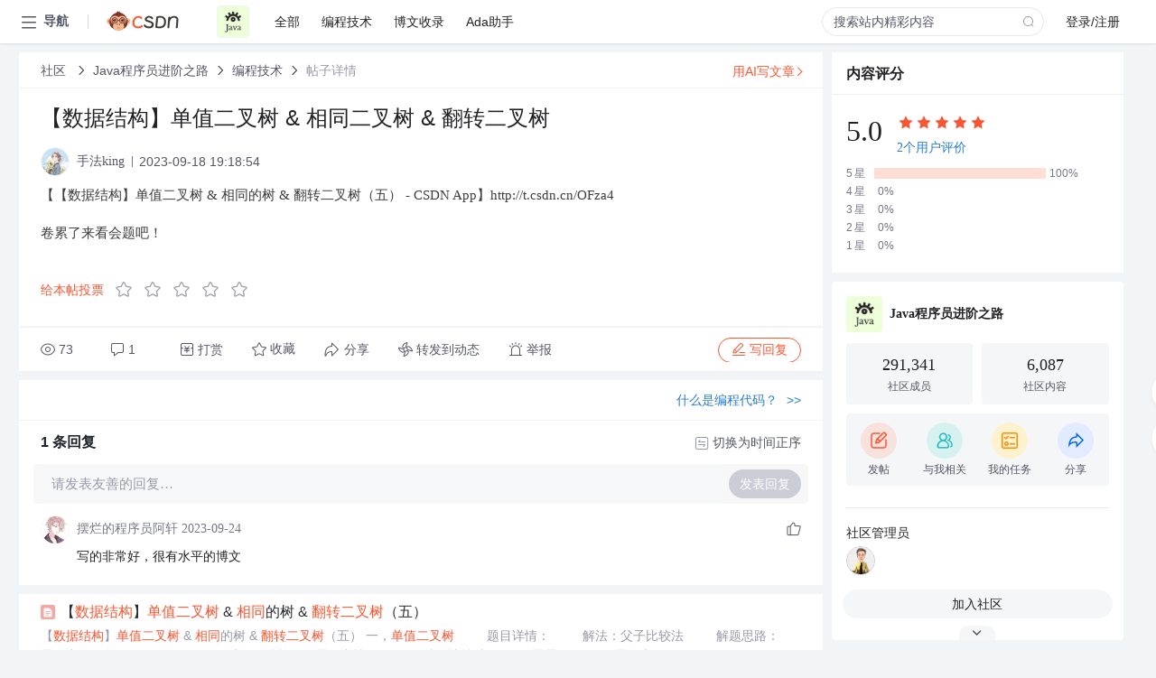

--- FILE ---
content_type: text/html; charset=utf-8
request_url: https://bbs.csdn.net/topics/617271422
body_size: 16278
content:
<!doctype html><html lang="zh" data-server-rendered="true" data-v-6816b447><head><title>【数据结构】单值二叉树 &amp;amp; 相同二叉树 &amp;amp; 翻转二叉树-CSDN社区</title> <meta name="keywords" content=""> <meta name="description" content="以下内容是CSDN社区关于【数据结构】单值二叉树 &amp;amp; 相同二叉树 &amp;amp; 翻转二叉树相关内容，如果想了解更多关于Java程序员进阶之路社区其他内容，请访问CSDN社区。"> <meta http-equiv="content-type" content="text/html;charset=utf-8"> <meta name="viewport" content="width=device-width"> <meta name="referrer" content="always"> <!----> <!----> <meta name="applicable-device" content="pc"> <!----> <!----> <!----> <!----> <!----> <!----> <!----> <link rel="shortcut icon" href="https://g.csdnimg.cn/static/logo/favicon32.ico" type="image/x-icon"> <link rel="canonical" href="https://bbs.csdn.net/topics/617271422"> 
          <meta name="csdnFooter" content='{"type":"2","el":".public_pc_right_footer2020"}'>
       <!----> 
          <meta name="report" content={"spm":"1035.2249","pid":"ucenter","extra":"{\"id\":3235,\"topicId\":617271422}"} />
       <script src="https://g.csdnimg.cn/??lib/jquery/1.12.4/jquery.min.js,user-tooltip/2.7/user-tooltip.js,lib/qrcode/1.0.0/qrcode.min.js"></script> <script src='//g.csdnimg.cn/common/csdn-report/report.js' type='text/javascript'></script> 
         <script src="https://g.csdnimg.cn/user-ordercart/2.1.0/user-ordercart.js?ts=2.1.0"></script>
       <!----> 
          <script src="https://g.csdnimg.cn/common/csdn-login-box/csdn-login-box.js" defer></script>
       
         <script src="https://g.csdnimg.cn/user-ordertip/3.0.2/user-ordertip.js?t=3.0.2"></script>
       <!----> <!----> 
         <script src="https://g.csdnimg.cn/user-accusation/1.0.3/user-accusation.js"></script>
       
        <script type="application/ld+json">
          {
            "@context": "https://ziyuan.baidu.com/contexts/cambrian.jsonld",
            "@id": "https://bbs.csdn.net/topics/617271422",
            "appid": "1638831770136827",
            "pubDate": "2023-09-18T19:18:54+08:00",
            "title": "【数据结构】单值二叉树 &amp; 相同二叉树 &amp; 翻转二叉树",
            "upDate": "2023-09-18T19:18:54+08:00"
          }
        </script>
       <!----> <!----> <!----> <!----><link rel="stylesheet" href="https://csdnimg.cn/release/cmsfe/public/css/common.3b782f12.css"><link rel="stylesheet" href="https://csdnimg.cn/release/cmsfe/public/css/tpl/ccloud-detail/index.9badf0c8.css"></head> <body><!----> <div id="app"><div><div class="main"><div class="page-container page-component"><div data-v-6816b447><div class="home_wrap" style="padding-top:48px;background-color:#f2f5f7;" data-v-6816b447><div data-v-6816b447>
        <script type="text/javascript" src="https://g.csdnimg.cn/lib/swiper/6.0.4/js/swiper.js" defer></script>
      </div> <div id="floor-user-content_562" data-editor="1111" data-v-6816b447><div comp-data="[object Object]" data-v-229a00b0><div data-v-51b52e74 data-v-229a00b0><div id="pub-short" data-v-51b52e74></div> <div id="pub-long" data-v-51b52e74></div></div> <!----> <div class="content detail-content-box cloud-maintainer" data-v-229a00b0><div class="detail-container com-list-box" data-v-4a5a7f56 data-v-229a00b0><div class="detail-main" data-v-4a5a7f56><div class="inner" data-v-4a5a7f56><div class="msgComponent" data-v-56585d28 data-v-4a5a7f56><!----> <div class="cloud-breadcrumb" data-v-56585d28><div aria-label="Breadcrumb" role="navigation" class="el-breadcrumb" data-v-56585d28><span class="el-breadcrumb__item" data-v-56585d28><span role="link" class="el-breadcrumb__inner"><a href="https://bbs.csdn.net" class="active" data-v-56585d28>
          社区
        </a></span><span role="presentation" class="el-breadcrumb__separator"></span></span> <span class="el-breadcrumb__item" data-v-56585d28><span role="link" class="el-breadcrumb__inner"><a href="https://bbs.csdn.net/forums/qing_gee" class="active" data-v-56585d28>Java程序员进阶之路</a></span><span role="presentation" class="el-breadcrumb__separator"></span></span> <span class="el-breadcrumb__item" data-v-56585d28><span role="link" class="el-breadcrumb__inner"><a href="https://bbs.csdn.net/forums/qing_gee?typeId=17915" class="active" data-v-56585d28>编程技术</a></span><span role="presentation" class="el-breadcrumb__separator"></span></span> <span class="el-breadcrumb__item" data-v-56585d28><span role="link" class="el-breadcrumb__inner"><a href="" class="forbit" data-v-56585d28>帖子详情</a></span><span role="presentation" class="el-breadcrumb__separator"></span></span></div></div> <!----> <div class="type-main" data-v-56585d28><!----> <div class="rich-text msg-item msg-rich" data-v-0c168368 data-v-56585d28><div class="item-desc-wrap" data-v-0c168368><div class="item-title" data-v-0c168368><!----> <div class="blog" style="padding-top: 17px;" data-v-0c168368><div class="flex align-items-center" data-v-0c168368><!----> <h1 data-v-0c168368>【数据结构】单值二叉树 &amp; 相同二叉树 &amp; 翻转二叉树</h1></div> <div class="user-card" data-v-0c168368><div class="user-title flex align-center" data-v-21e3c89c data-v-0c168368><a href="https://blog.csdn.net/m0_71676870" target="_blank" class="flex align-center" data-v-21e3c89c><img src="https://profile-avatar.csdnimg.cn/4584f108a7534209b92de695d81b8820_m0_71676870.jpg!1" alt class="head" data-v-21e3c89c> <span class="name" data-v-21e3c89c>手法king</span></a> <span class="cop flex1" data-v-21e3c89c><!----> <!----> <!----> <span class="cop-p time" data-v-21e3c89c>2023-09-18 19:18:54</span>  <!----></span> <div class="foot-btn-more" data-v-21e3c89c><!----> <!----></div></div></div> <!----> <!----> <!----> <div id="blogDetail2" class="markdown_views htmledit_views" data-v-0c168368><p>【【数据结构】单值二叉树 &amp; 相同的树 &amp; 翻转二叉树&#xff08;五&#xff09; - CSDN App】http://t.csdn.cn/OFza4</p>

<p>卷累了来看会题吧&#xff01;</p>
</div></div></div></div> <div class="test" data-v-0c168368>
      ...全文
    </div> <!----></div> <!----> <!----> <!----> <!----> <!----> <div class="vote-outer" style="margin-bottom: 16px;" data-v-56585d28><div class="vote-content" data-v-6331320d data-v-56585d28></div></div> <div class="rates-outer flex align-items-center" data-v-756eb1fa data-v-56585d28><!----> <div role="slider" aria-valuenow="0" aria-valuemin="0" aria-valuemax="5" tabindex="0" class="el-rate" data-v-756eb1fa><span class="el-rate__item" style="cursor:pointer;"><i class="el-rate__icon el-icon-star-off" style="color:#999AAA;"><!----></i></span><span class="el-rate__item" style="cursor:pointer;"><i class="el-rate__icon el-icon-star-off" style="color:#999AAA;"><!----></i></span><span class="el-rate__item" style="cursor:pointer;"><i class="el-rate__icon el-icon-star-off" style="color:#999AAA;"><!----></i></span><span class="el-rate__item" style="cursor:pointer;"><i class="el-rate__icon el-icon-star-off" style="color:#999AAA;"><!----></i></span><span class="el-rate__item" style="cursor:pointer;"><i class="el-rate__icon el-icon-star-off" style="color:#999AAA;"><!----></i></span><span class="el-rate__text" style="color:#555666;"></span></div></div> <!----> <!----></div> <div class="detail-commentbar-box" data-v-56585d28><div class="commentToolbar" data-v-d10a0ac8 data-v-56585d28><div class="user-operate clearTpaErr" data-v-d10a0ac8><span class="sacn" data-v-d10a0ac8><i class="tool-icon icon-sacn" data-v-d10a0ac8></i><span class="num" data-v-d10a0ac8>73</span></span> <span data-report-click="{&quot;spm&quot;:&quot;3001.5988&quot;}" class="reply" data-v-d10a0ac8><i class="tool-icon icon-reply" data-v-d10a0ac8></i><span data-v-d10a0ac8>1</span></span> <!----> <span class="pay-money" data-v-d10a0ac8><i class="tool-icon icon-pay" data-v-d10a0ac8></i><span data-v-d10a0ac8>打赏</span></span> <span data-report-click="{&quot;spm&quot;:&quot;3001.5987&quot;}" class="collect" data-v-d10a0ac8><i class="tool-icon icon-collect" data-v-d10a0ac8></i>收藏<!----></span> <div class="handle-item share" data-v-ca030a68 data-v-d10a0ac8><span height="384" data-v-ca030a68><div role="tooltip" id="el-popover-6505" aria-hidden="true" class="el-popover el-popper popo share-popover" style="width:265px;display:none;"><!----><div id="tool-QRcode" class="QRcode" data-v-ca030a68><img src="https://csdnimg.cn/release/cmsfe/public/img/shareBg1.98114ddf.png" alt="" class="share-bg" data-v-ca030a68> <div class="share-bg-box" data-v-ca030a68><div class="share-content" data-v-ca030a68><img src="https://profile-avatar.csdnimg.cn/4584f108a7534209b92de695d81b8820_m0_71676870.jpg!1" alt="" class="share-avatar" data-v-ca030a68> <div class="share-tit" data-v-ca030a68>【数据结构】单值二叉树 &amp;amp; 相同二叉树 &amp;amp; 翻转二叉树</div> <div class="share-dec" data-v-ca030a68>数据结构</div> <span class="copy-share-url" data-v-ca030a68>复制链接</span> <div class="shareText" data-v-ca030a68>
            
          </div></div> <div class="share-code" data-v-ca030a68><div class="qrcode" data-v-ca030a68></div> <div class="share-code-text" data-v-ca030a68>扫一扫</div></div></div></div> </div><span class="el-popover__reference-wrapper"><div class="tool-btn share" data-v-d10a0ac8><i class="cty-share" data-v-d10a0ac8></i> <span data-v-d10a0ac8>分享</span></div></span></span></div> <span class="blink-btn" data-v-d10a0ac8><i class="icon-blink" data-v-d10a0ac8></i> <span data-v-d10a0ac8>转发到动态</span></span> <!----> <!----> <span class="report" data-v-d10a0ac8><i class="tool-icon icon-report" data-v-d10a0ac8></i><span data-v-d10a0ac8>举报</span></span> <div class="edit-item" data-v-829a41e2 data-v-d10a0ac8><!----></div> <!----> <div class="reply-box" data-v-d10a0ac8><span data-report-click="{&quot;spm&quot;:&quot;3001.5990&quot;}" class="reply reply-act" data-v-d10a0ac8><i class="icon-edit" data-v-d10a0ac8></i>
        写回复</span></div></div> <!----> <!----> <!----> <!----> <div class="el-dialog__wrapper" style="display:none;" data-v-d10a0ac8><div role="dialog" aria-modal="true" aria-label="配置赞助广告" class="el-dialog topicad-dialog" style="margin-top:15vh;width:500px;"><div class="el-dialog__header"><span class="el-dialog__title">配置赞助广告</span><button type="button" aria-label="Close" class="el-dialog__headerbtn"><i class="el-dialog__close el-icon el-icon-close"></i></button></div><!----><div class="el-dialog__footer"><span class="dialog-footer"><button type="button" class="el-button el-button--default el-button--middle"><!----><!----><span>取 消</span></button> <button type="button" class="el-button el-button--primary submit"><!----><!----><span>
      确 定
    </span></button></span></div></div></div></div></div> <!----> <a href="https://mp.csdn.net/edit?guide=1" target="_blank" data-report-click="{&quot;spm&quot;:&quot;3001.9713&quot;}" data-report-query="spm=3001.9713" class="ai-assistant-entrance" data-v-56585d28><span data-v-56585d28>用AI写文章</span> <span class="r-arrow" data-v-56585d28></span></a></div> <!----> <div class="Comment" data-v-aeae4ab6 data-v-4a5a7f56><!----> <header class="reply-header" data-v-aeae4ab6><div class="reply-info" data-v-aeae4ab6><span data-v-aeae4ab6>1 条</span>回复</div> <div class="rit-btn" data-v-aeae4ab6><i class="icon icon-switch" data-v-aeae4ab6></i> <span data-v-aeae4ab6>切换为时间正序</span></div></header> <div class="comment-plugin" data-v-1ba719dd data-v-aeae4ab6><div class="init-box" data-v-1ba719dd><div class="input-box" data-v-1ba719dd>请发表友善的回复…</div> <div class="btn-reply" data-v-1ba719dd>发表回复</div></div> <div data-v-1ba719dd><div class="rich-editor detailReplay" style="display:none;" data-v-06960096 data-v-1ba719dd><!----> <!----> <!----> <div id="mdEditor" class="area" data-v-06960096></div></div></div> <div class="el-dialog__wrapper" style="display:none;" data-v-1ba719dd><div role="dialog" aria-modal="true" aria-label="dialog" class="el-dialog redEnvolope-form-reward-dialog" style="margin-top:15vh;width:400px;"><div class="el-dialog__header"><div class="el-dialog__custom-header"><span class="main_title">打赏红包</span> <img src="[data-uri]" alt="" class="close"></div><!----></div><!----><div class="el-dialog__footer"><span class="dialog-footer"><div class="pay-number"><span>需支付:</span> <span>0.00 </span> <span>元</span></div> <button type="button" class="el-button el-button--default el-button--middle"><!----><!----><span>取 消</span></button> <button type="button" class="el-button el-button--primary disable submit"><!----><!----><span>确 定</span></button></span></div></div></div></div> <div class="comment-box" data-v-aeae4ab6><div id="commentMsgId" class="commentMsg" data-v-395b6e48 data-v-aeae4ab6><div data-v-395b6e48><div id="603176973" class="comment-item" data-v-395b6e48><div class="comment-box" data-v-395b6e48><div class="head-img" data-v-395b6e48><a target="_blank" href="https://blog.csdn.net/c5c5c5c5c5" data-v-395b6e48><img src="https://profile-avatar.csdnimg.cn/e606b8d4933b4e5bbcc2381c8e3335e0_c5c5c5c5c5.jpg!1" alt data-v-395b6e48></a></div> <div class="comment-main" data-v-395b6e48><div class="user-msg" data-v-395b6e48><div class="info-card" data-v-395b6e48><span class="name" data-v-395b6e48><a target="_blank" href="https://blog.csdn.net/c5c5c5c5c5" class="name" data-v-395b6e48>摆烂的程序员阿轩</a> <!----> <!----> <span class="time" data-v-395b6e48>2023-09-24</span></span> <!----></div> <div class="user-operate clearTpaErr" data-v-395b6e48><span class="operate" data-v-395b6e48><i class="icon icon-operate" data-v-395b6e48></i> <div class="option-box" data-v-395b6e48><ul class="ul-box" data-v-395b6e48><li data-v-395b6e48>打赏</li><!----><!----><!----><li data-v-395b6e48>举报</li></ul></div></span> <span data-report-click="{&quot;spm&quot;:&quot;3001.5991&quot;}" class="reply" data-v-395b6e48><i class="icon icon-reply" data-v-395b6e48></i> <span data-v-395b6e48>回复</span></span> <!----> <!----> <span data-report-click="{&quot;spm&quot;:&quot;3001.5992&quot;}" class="love" data-v-395b6e48><!----> <i class="icon" data-v-395b6e48></i></span></div></div> <div class="comment-msg" data-v-395b6e48><div class="msg" data-v-395b6e48><!----> <span id="text-603176973" class="text rich-text blog-content-box htmledit_views markdown_views" data-v-395b6e48><p>写的非常好&#xff0c;很有水平的博文</p>
</span></div></div> <!----></div></div> <div class="comment-child flat-child" data-v-395b6e48><!----></div></div> <!----></div> <!----></div> <!----></div> <!----></div> <xg-player examineInfo="[object Object]" optionsConfig="[object Object]" data-v-4a5a7f56></xg-player> <div class="recommendList" data-v-ca2d15ac data-v-4a5a7f56><div data-report-view="{&quot;mod&quot;:&quot;popu_645&quot;,&quot;index&quot;:&quot;1&quot;,&quot;dest&quot;:&quot;https://blog.csdn.net/m0_71676870/article/details/132992307&quot;,&quot;strategy&quot;:&quot;2~default~OPENSEARCH~Rate&quot;,&quot;extra&quot;:&quot;{\&quot;utm_medium\&quot;:\&quot;distribute.pc_relevant_bbs_down_v2.none-task-blog-2~default~OPENSEARCH~Rate-1-132992307-bbs-617271422.264^v3^pc_relevant_bbs_down_v2_opensearchbbsnew\&quot;,\&quot;dist_request_id\&quot;:\&quot;1769429007688_68285\&quot;}&quot;,&quot;spm&quot;:&quot;1035.2023.3001.6557&quot;}" class="list-item" data-v-ca2d15ac><div class="recommend-title" data-v-ca2d15ac><img src="[data-uri]" alt data-v-ca2d15ac> <a target="_blank" href="https://blog.csdn.net/m0_71676870/article/details/132992307" data-report-click="{&quot;mod&quot;:&quot;popu_645&quot;,&quot;index&quot;:&quot;1&quot;,&quot;dest&quot;:&quot;https://blog.csdn.net/m0_71676870/article/details/132992307&quot;,&quot;strategy&quot;:&quot;2~default~OPENSEARCH~Rate&quot;,&quot;extra&quot;:&quot;{\&quot;utm_medium\&quot;:\&quot;distribute.pc_relevant_bbs_down_v2.none-task-blog-2~default~OPENSEARCH~Rate-1-132992307-bbs-617271422.264^v3^pc_relevant_bbs_down_v2_opensearchbbsnew\&quot;,\&quot;dist_request_id\&quot;:\&quot;1769429007688_68285\&quot;}&quot;,&quot;spm&quot;:&quot;1035.2023.3001.6557&quot;}" data-report-query="spm=1035.2023.3001.6557&amp;utm_medium=distribute.pc_relevant_bbs_down_v2.none-task-blog-2~default~OPENSEARCH~Rate-1-132992307-bbs-617271422.264^v3^pc_relevant_bbs_down_v2_opensearchbbsnew&amp;depth_1-utm_source=distribute.pc_relevant_bbs_down_v2.none-task-blog-2~default~OPENSEARCH~Rate-1-132992307-bbs-617271422.264^v3^pc_relevant_bbs_down_v2_opensearchbbsnew" class="title" data-v-ca2d15ac>【<em>数据结构</em>】<em>单值</em><em>二叉树</em> & <em>相同</em>的树 & <em>翻转</em><em>二叉树</em>（五）</a></div> <a target="_blank" href="https://blog.csdn.net/m0_71676870/article/details/132992307" data-report-click="{&quot;mod&quot;:&quot;popu_645&quot;,&quot;index&quot;:&quot;1&quot;,&quot;dest&quot;:&quot;https://blog.csdn.net/m0_71676870/article/details/132992307&quot;,&quot;strategy&quot;:&quot;2~default~OPENSEARCH~Rate&quot;,&quot;extra&quot;:&quot;{\&quot;utm_medium\&quot;:\&quot;distribute.pc_relevant_bbs_down_v2.none-task-blog-2~default~OPENSEARCH~Rate-1-132992307-bbs-617271422.264^v3^pc_relevant_bbs_down_v2_opensearchbbsnew\&quot;,\&quot;dist_request_id\&quot;:\&quot;1769429007688_68285\&quot;}&quot;,&quot;spm&quot;:&quot;1035.2023.3001.6557&quot;}" data-report-query="spm=1035.2023.3001.6557&amp;utm_medium=distribute.pc_relevant_bbs_down_v2.none-task-blog-2~default~OPENSEARCH~Rate-1-132992307-bbs-617271422.264^v3^pc_relevant_bbs_down_v2_opensearchbbsnew&amp;depth_1-utm_source=distribute.pc_relevant_bbs_down_v2.none-task-blog-2~default~OPENSEARCH~Rate-1-132992307-bbs-617271422.264^v3^pc_relevant_bbs_down_v2_opensearchbbsnew" class="desc" data-v-ca2d15ac>【<em>数据结构</em>】<em>单值</em><em>二叉树</em> & <em>相同</em>的树 & <em>翻转</em><em>二叉树</em>（五）

一，<em>单值</em><em>二叉树</em>

　　

题目详情：

　　

解法：父子比较法

　　

解题思路：

　　

思路实现：

　　

源代码：

　

二，<em>相同</em>的树

　　

题目详情：

　　

解法：比较法

　　

解题思路：

　　

思路实现：

　　

源代码：

　

三，<em>翻转</em><em>二叉树</em>

　　

解法：替换法

　　

解题思路：

　　

思路实现：

　　

源代码：</a></div><div data-report-view="{&quot;mod&quot;:&quot;popu_645&quot;,&quot;index&quot;:&quot;2&quot;,&quot;dest&quot;:&quot;https://blog.csdn.net/m0_73258399/article/details/129892364&quot;,&quot;strategy&quot;:&quot;2~default~OPENSEARCH~Rate&quot;,&quot;extra&quot;:&quot;{\&quot;utm_medium\&quot;:\&quot;distribute.pc_relevant_bbs_down_v2.none-task-blog-2~default~OPENSEARCH~Rate-2-129892364-bbs-617271422.264^v3^pc_relevant_bbs_down_v2_opensearchbbsnew\&quot;,\&quot;dist_request_id\&quot;:\&quot;1769429007688_68285\&quot;}&quot;,&quot;spm&quot;:&quot;1035.2023.3001.6557&quot;}" class="list-item" data-v-ca2d15ac><div class="recommend-title" data-v-ca2d15ac><img src="[data-uri]" alt data-v-ca2d15ac> <a target="_blank" href="https://blog.csdn.net/m0_73258399/article/details/129892364" data-report-click="{&quot;mod&quot;:&quot;popu_645&quot;,&quot;index&quot;:&quot;2&quot;,&quot;dest&quot;:&quot;https://blog.csdn.net/m0_73258399/article/details/129892364&quot;,&quot;strategy&quot;:&quot;2~default~OPENSEARCH~Rate&quot;,&quot;extra&quot;:&quot;{\&quot;utm_medium\&quot;:\&quot;distribute.pc_relevant_bbs_down_v2.none-task-blog-2~default~OPENSEARCH~Rate-2-129892364-bbs-617271422.264^v3^pc_relevant_bbs_down_v2_opensearchbbsnew\&quot;,\&quot;dist_request_id\&quot;:\&quot;1769429007688_68285\&quot;}&quot;,&quot;spm&quot;:&quot;1035.2023.3001.6557&quot;}" data-report-query="spm=1035.2023.3001.6557&amp;utm_medium=distribute.pc_relevant_bbs_down_v2.none-task-blog-2~default~OPENSEARCH~Rate-2-129892364-bbs-617271422.264^v3^pc_relevant_bbs_down_v2_opensearchbbsnew&amp;depth_1-utm_source=distribute.pc_relevant_bbs_down_v2.none-task-blog-2~default~OPENSEARCH~Rate-2-129892364-bbs-617271422.264^v3^pc_relevant_bbs_down_v2_opensearchbbsnew" class="title" data-v-ca2d15ac>【创作赢红包】＜ <em>二叉树</em>OJ题(一) ＞<em>单值</em><em>二叉树</em>&&<em>二叉树</em>的最大深度&&<em>翻转</em><em>二叉树</em>&&<em>相同</em>的树&&对称<em>二叉树</em></a></div> <a target="_blank" href="https://blog.csdn.net/m0_73258399/article/details/129892364" data-report-click="{&quot;mod&quot;:&quot;popu_645&quot;,&quot;index&quot;:&quot;2&quot;,&quot;dest&quot;:&quot;https://blog.csdn.net/m0_73258399/article/details/129892364&quot;,&quot;strategy&quot;:&quot;2~default~OPENSEARCH~Rate&quot;,&quot;extra&quot;:&quot;{\&quot;utm_medium\&quot;:\&quot;distribute.pc_relevant_bbs_down_v2.none-task-blog-2~default~OPENSEARCH~Rate-2-129892364-bbs-617271422.264^v3^pc_relevant_bbs_down_v2_opensearchbbsnew\&quot;,\&quot;dist_request_id\&quot;:\&quot;1769429007688_68285\&quot;}&quot;,&quot;spm&quot;:&quot;1035.2023.3001.6557&quot;}" data-report-query="spm=1035.2023.3001.6557&amp;utm_medium=distribute.pc_relevant_bbs_down_v2.none-task-blog-2~default~OPENSEARCH~Rate-2-129892364-bbs-617271422.264^v3^pc_relevant_bbs_down_v2_opensearchbbsnew&amp;depth_1-utm_source=distribute.pc_relevant_bbs_down_v2.none-task-blog-2~default~OPENSEARCH~Rate-2-129892364-bbs-617271422.264^v3^pc_relevant_bbs_down_v2_opensearchbbsnew" class="desc" data-v-ca2d15ac>今天我们分析并完成<em>二叉树</em>OJ题(一)，通过分析明白了原理，愿这篇博客能帮助大家理解这些OJ题，因为<em>二叉树</em>相关OJ题是还是有一些难度和细节需要注意。下一篇博客将继续完成一些<em>二叉树</em>OJ题。希望我的文章和讲解能对大家的学习提供一些帮助。</a></div><div data-report-view="{&quot;mod&quot;:&quot;popu_645&quot;,&quot;index&quot;:&quot;3&quot;,&quot;dest&quot;:&quot;https://blog.csdn.net/sjp11/article/details/116564969&quot;,&quot;strategy&quot;:&quot;2~default~OPENSEARCH~Rate&quot;,&quot;extra&quot;:&quot;{\&quot;utm_medium\&quot;:\&quot;distribute.pc_relevant_bbs_down_v2.none-task-blog-2~default~OPENSEARCH~Rate-3-116564969-bbs-617271422.264^v3^pc_relevant_bbs_down_v2_opensearchbbsnew\&quot;,\&quot;dist_request_id\&quot;:\&quot;1769429007688_68285\&quot;}&quot;,&quot;spm&quot;:&quot;1035.2023.3001.6557&quot;}" class="list-item" data-v-ca2d15ac><div class="recommend-title" data-v-ca2d15ac><img src="[data-uri]" alt data-v-ca2d15ac> <a target="_blank" href="https://blog.csdn.net/sjp11/article/details/116564969" data-report-click="{&quot;mod&quot;:&quot;popu_645&quot;,&quot;index&quot;:&quot;3&quot;,&quot;dest&quot;:&quot;https://blog.csdn.net/sjp11/article/details/116564969&quot;,&quot;strategy&quot;:&quot;2~default~OPENSEARCH~Rate&quot;,&quot;extra&quot;:&quot;{\&quot;utm_medium\&quot;:\&quot;distribute.pc_relevant_bbs_down_v2.none-task-blog-2~default~OPENSEARCH~Rate-3-116564969-bbs-617271422.264^v3^pc_relevant_bbs_down_v2_opensearchbbsnew\&quot;,\&quot;dist_request_id\&quot;:\&quot;1769429007688_68285\&quot;}&quot;,&quot;spm&quot;:&quot;1035.2023.3001.6557&quot;}" data-report-query="spm=1035.2023.3001.6557&amp;utm_medium=distribute.pc_relevant_bbs_down_v2.none-task-blog-2~default~OPENSEARCH~Rate-3-116564969-bbs-617271422.264^v3^pc_relevant_bbs_down_v2_opensearchbbsnew&amp;depth_1-utm_source=distribute.pc_relevant_bbs_down_v2.none-task-blog-2~default~OPENSEARCH~Rate-3-116564969-bbs-617271422.264^v3^pc_relevant_bbs_down_v2_opensearchbbsnew" class="title" data-v-ca2d15ac><em>数据结构</em>——<em>二叉树</em>的基础练习题（<em>单值</em><em>二叉树</em>，<em>翻转</em><em>二叉树</em>，<em>相同</em>的树，对称<em>二叉树</em>，另一颗子树，<em>二叉树</em>的前序遍历）</a></div> <a target="_blank" href="https://blog.csdn.net/sjp11/article/details/116564969" data-report-click="{&quot;mod&quot;:&quot;popu_645&quot;,&quot;index&quot;:&quot;3&quot;,&quot;dest&quot;:&quot;https://blog.csdn.net/sjp11/article/details/116564969&quot;,&quot;strategy&quot;:&quot;2~default~OPENSEARCH~Rate&quot;,&quot;extra&quot;:&quot;{\&quot;utm_medium\&quot;:\&quot;distribute.pc_relevant_bbs_down_v2.none-task-blog-2~default~OPENSEARCH~Rate-3-116564969-bbs-617271422.264^v3^pc_relevant_bbs_down_v2_opensearchbbsnew\&quot;,\&quot;dist_request_id\&quot;:\&quot;1769429007688_68285\&quot;}&quot;,&quot;spm&quot;:&quot;1035.2023.3001.6557&quot;}" data-report-query="spm=1035.2023.3001.6557&amp;utm_medium=distribute.pc_relevant_bbs_down_v2.none-task-blog-2~default~OPENSEARCH~Rate-3-116564969-bbs-617271422.264^v3^pc_relevant_bbs_down_v2_opensearchbbsnew&amp;depth_1-utm_source=distribute.pc_relevant_bbs_down_v2.none-task-blog-2~default~OPENSEARCH~Rate-3-116564969-bbs-617271422.264^v3^pc_relevant_bbs_down_v2_opensearchbbsnew" class="desc" data-v-ca2d15ac><em>二叉树</em>复习题前言1.<em>单值</em><em>二叉树</em>2.<em>翻转</em><em>二叉树</em>3.<em>相同</em>的树4.对称<em>二叉树</em>5.另一颗子树6.<em>二叉树</em>的前序遍历
前言

下面这些题目是在leecode上摘选的，这些题目有利于我们更深入理解<em>二叉树</em>，我是用c语言实现。

1.<em>单值</em><em>二叉树</em>
题目链接:  <em>单值</em><em>二叉树</em>.

思路：

遍历<em>二叉树</em>的每一个节点，并且让每个节点都和根节点进行比对，如果出现不同，则不是<em>单值</em><em>二叉树</em>。



分析：

2.<em>翻转</em><em>二叉树</em>
题目：

思路：

<em>翻转</em>每一颗子树的左右节点



分析：

3.<em>相同</em>的树
题目链接: <em>相同</em>的树.
题目

解题思路：
</a></div><div data-report-view="{&quot;mod&quot;:&quot;popu_645&quot;,&quot;index&quot;:&quot;4&quot;,&quot;dest&quot;:&quot;https://blog.csdn.net/qq_44878985/article/details/128390546&quot;,&quot;strategy&quot;:&quot;2~default~OPENSEARCH~Rate&quot;,&quot;extra&quot;:&quot;{\&quot;utm_medium\&quot;:\&quot;distribute.pc_relevant_bbs_down_v2.none-task-blog-2~default~OPENSEARCH~Rate-4-128390546-bbs-617271422.264^v3^pc_relevant_bbs_down_v2_opensearchbbsnew\&quot;,\&quot;dist_request_id\&quot;:\&quot;1769429007688_68285\&quot;}&quot;,&quot;spm&quot;:&quot;1035.2023.3001.6557&quot;}" class="list-item" data-v-ca2d15ac><div class="recommend-title" data-v-ca2d15ac><img src="[data-uri]" alt data-v-ca2d15ac> <a target="_blank" href="https://blog.csdn.net/qq_44878985/article/details/128390546" data-report-click="{&quot;mod&quot;:&quot;popu_645&quot;,&quot;index&quot;:&quot;4&quot;,&quot;dest&quot;:&quot;https://blog.csdn.net/qq_44878985/article/details/128390546&quot;,&quot;strategy&quot;:&quot;2~default~OPENSEARCH~Rate&quot;,&quot;extra&quot;:&quot;{\&quot;utm_medium\&quot;:\&quot;distribute.pc_relevant_bbs_down_v2.none-task-blog-2~default~OPENSEARCH~Rate-4-128390546-bbs-617271422.264^v3^pc_relevant_bbs_down_v2_opensearchbbsnew\&quot;,\&quot;dist_request_id\&quot;:\&quot;1769429007688_68285\&quot;}&quot;,&quot;spm&quot;:&quot;1035.2023.3001.6557&quot;}" data-report-query="spm=1035.2023.3001.6557&amp;utm_medium=distribute.pc_relevant_bbs_down_v2.none-task-blog-2~default~OPENSEARCH~Rate-4-128390546-bbs-617271422.264^v3^pc_relevant_bbs_down_v2_opensearchbbsnew&amp;depth_1-utm_source=distribute.pc_relevant_bbs_down_v2.none-task-blog-2~default~OPENSEARCH~Rate-4-128390546-bbs-617271422.264^v3^pc_relevant_bbs_down_v2_opensearchbbsnew" class="title" data-v-ca2d15ac>【<em>二叉树</em>】&&【递归】——对称<em>二叉树</em>&&<em>翻转</em><em>二叉树</em></a></div> <a target="_blank" href="https://blog.csdn.net/qq_44878985/article/details/128390546" data-report-click="{&quot;mod&quot;:&quot;popu_645&quot;,&quot;index&quot;:&quot;4&quot;,&quot;dest&quot;:&quot;https://blog.csdn.net/qq_44878985/article/details/128390546&quot;,&quot;strategy&quot;:&quot;2~default~OPENSEARCH~Rate&quot;,&quot;extra&quot;:&quot;{\&quot;utm_medium\&quot;:\&quot;distribute.pc_relevant_bbs_down_v2.none-task-blog-2~default~OPENSEARCH~Rate-4-128390546-bbs-617271422.264^v3^pc_relevant_bbs_down_v2_opensearchbbsnew\&quot;,\&quot;dist_request_id\&quot;:\&quot;1769429007688_68285\&quot;}&quot;,&quot;spm&quot;:&quot;1035.2023.3001.6557&quot;}" data-report-query="spm=1035.2023.3001.6557&amp;utm_medium=distribute.pc_relevant_bbs_down_v2.none-task-blog-2~default~OPENSEARCH~Rate-4-128390546-bbs-617271422.264^v3^pc_relevant_bbs_down_v2_opensearchbbsnew&amp;depth_1-utm_source=distribute.pc_relevant_bbs_down_v2.none-task-blog-2~default~OPENSEARCH~Rate-4-128390546-bbs-617271422.264^v3^pc_relevant_bbs_down_v2_opensearchbbsnew" class="desc" data-v-ca2d15ac><em>二叉树</em>基础理论，递归算法基本思想，用递归算法判断对称<em>二叉树</em>，用递归算法<em>翻转</em><em>二叉树</em></a></div><div data-report-view="{&quot;mod&quot;:&quot;popu_645&quot;,&quot;index&quot;:&quot;5&quot;,&quot;dest&quot;:&quot;https://blog.csdn.net/weixin_47758784/article/details/114377343&quot;,&quot;strategy&quot;:&quot;2~default~OPENSEARCH~Rate&quot;,&quot;extra&quot;:&quot;{\&quot;utm_medium\&quot;:\&quot;distribute.pc_relevant_bbs_down_v2.none-task-blog-2~default~OPENSEARCH~Rate-5-114377343-bbs-617271422.264^v3^pc_relevant_bbs_down_v2_opensearchbbsnew\&quot;,\&quot;dist_request_id\&quot;:\&quot;1769429007688_68285\&quot;}&quot;,&quot;spm&quot;:&quot;1035.2023.3001.6557&quot;}" class="list-item" data-v-ca2d15ac><div class="recommend-title" data-v-ca2d15ac><img src="[data-uri]" alt data-v-ca2d15ac> <a target="_blank" href="https://blog.csdn.net/weixin_47758784/article/details/114377343" data-report-click="{&quot;mod&quot;:&quot;popu_645&quot;,&quot;index&quot;:&quot;5&quot;,&quot;dest&quot;:&quot;https://blog.csdn.net/weixin_47758784/article/details/114377343&quot;,&quot;strategy&quot;:&quot;2~default~OPENSEARCH~Rate&quot;,&quot;extra&quot;:&quot;{\&quot;utm_medium\&quot;:\&quot;distribute.pc_relevant_bbs_down_v2.none-task-blog-2~default~OPENSEARCH~Rate-5-114377343-bbs-617271422.264^v3^pc_relevant_bbs_down_v2_opensearchbbsnew\&quot;,\&quot;dist_request_id\&quot;:\&quot;1769429007688_68285\&quot;}&quot;,&quot;spm&quot;:&quot;1035.2023.3001.6557&quot;}" data-report-query="spm=1035.2023.3001.6557&amp;utm_medium=distribute.pc_relevant_bbs_down_v2.none-task-blog-2~default~OPENSEARCH~Rate-5-114377343-bbs-617271422.264^v3^pc_relevant_bbs_down_v2_opensearchbbsnew&amp;depth_1-utm_source=distribute.pc_relevant_bbs_down_v2.none-task-blog-2~default~OPENSEARCH~Rate-5-114377343-bbs-617271422.264^v3^pc_relevant_bbs_down_v2_opensearchbbsnew" class="title" data-v-ca2d15ac>《<em>二叉树</em>中常见面试题--<em>单值</em><em>二叉树</em>、<em>翻转</em><em>二叉树</em>、平衡<em>二叉树</em>》</a></div> <a target="_blank" href="https://blog.csdn.net/weixin_47758784/article/details/114377343" data-report-click="{&quot;mod&quot;:&quot;popu_645&quot;,&quot;index&quot;:&quot;5&quot;,&quot;dest&quot;:&quot;https://blog.csdn.net/weixin_47758784/article/details/114377343&quot;,&quot;strategy&quot;:&quot;2~default~OPENSEARCH~Rate&quot;,&quot;extra&quot;:&quot;{\&quot;utm_medium\&quot;:\&quot;distribute.pc_relevant_bbs_down_v2.none-task-blog-2~default~OPENSEARCH~Rate-5-114377343-bbs-617271422.264^v3^pc_relevant_bbs_down_v2_opensearchbbsnew\&quot;,\&quot;dist_request_id\&quot;:\&quot;1769429007688_68285\&quot;}&quot;,&quot;spm&quot;:&quot;1035.2023.3001.6557&quot;}" data-report-query="spm=1035.2023.3001.6557&amp;utm_medium=distribute.pc_relevant_bbs_down_v2.none-task-blog-2~default~OPENSEARCH~Rate-5-114377343-bbs-617271422.264^v3^pc_relevant_bbs_down_v2_opensearchbbsnew&amp;depth_1-utm_source=distribute.pc_relevant_bbs_down_v2.none-task-blog-2~default~OPENSEARCH~Rate-5-114377343-bbs-617271422.264^v3^pc_relevant_bbs_down_v2_opensearchbbsnew" class="desc" data-v-ca2d15ac><em>二叉树</em>常见面试题1.<em>单值</em><em>二叉树</em>2.<em>二叉树</em>最大深度3.<em>翻转</em><em>二叉树</em>4.<em>相同</em>的树5.平衡<em>二叉树</em>
1.<em>单值</em><em>二叉树</em>
描述：如果<em>二叉树</em>每个节点都具有<em>相同</em>的值，那么该<em>二叉树</em>就是<em>单值</em><em>二叉树</em>。
只有给定的树是<em>单值</em><em>二叉树</em>时，才返回 true；否则返回 false。
代码如下（示例）：
struct TreeNode {
     int val;
    struct TreeNode *left;
    struct TreeNode *right;
 };
 
bool _isUnivalTree(struct Tree</a></div></div></div></div> <div class="public_pc_right_footer2020" style="display:none;" data-v-4a5a7f56></div></div> <div id="right-floor-user-content_562" data-editor="{&quot;type&quot;:&quot;floor&quot;,&quot;pageId&quot;:143,&quot;floorId&quot;:562}" class="user-right-floor right-box main-box detail-user-right" data-v-229a00b0><div class="__vuescroll" style="height:100%;width:100%;padding:0;position:relative;overflow:hidden;"><div class="__panel __hidebar" style="position:relative;box-sizing:border-box;height:100%;overflow-y:hidden;overflow-x:hidden;transform-origin:;transform:;"><div class="__view" style="position:relative;box-sizing:border-box;min-width:100%;min-height:100%;"><!----><div comp-data="[object Object]" baseInfo="[object Object]" community="[object Object]" class="introduce" data-v-4722a3ae><div class="introduce-title" data-v-4722a3ae><div class="img-info" data-v-4722a3ae><a href="https://bbs.csdn.net/forums/qing_gee" class="community-img" data-v-4722a3ae><img src="https://img-community.csdnimg.cn/avatar/b9413b42b5f34d00af250fe2f659ad29.png?x-oss-process=image/resize,m_fixed,h_88,w_88" alt data-v-4722a3ae> <div title="Java程序员进阶之路" class="community-name" data-v-4722a3ae>
          Java程序员进阶之路
        </div></a></div></div> <div class="content" data-v-4722a3ae><div class="detail" data-v-4722a3ae><div title="291341" class="item" data-v-4722a3ae><p class="num" data-v-4722a3ae>
          291,341
          </p> <p class="desc" data-v-4722a3ae>
          社区成员
        </p></div> <div title="6087" class="item" data-v-4722a3ae><a href="https://bbs.csdn.net/forums/qing_gee" target="_blank" data-v-4722a3ae><p class="num" data-v-4722a3ae>
            6,087 
            </p> <p class="desc" data-v-4722a3ae>
            社区内容
          </p></a></div></div> <div class="detail-btns" data-v-4722a3ae><div class="community-ctrl-btns_wrapper" data-v-0ebf603c data-v-4722a3ae><div class="community-ctrl-btns" data-v-0ebf603c><div class="community-ctrl-btns_item" data-v-0ebf603c><div data-v-160be461 data-v-0ebf603c><div data-report-click="{&quot;spm&quot;:&quot;3001.5975&quot;}" data-v-160be461><img src="https://csdnimg.cn/release/cmsfe/public/img/topic.427195d5.png" alt="" class="img sendTopic" data-v-160be461 data-v-0ebf603c> <span data-v-160be461 data-v-0ebf603c>发帖</span></div> <!----> <!----></div></div><div class="community-ctrl-btns_item" data-v-0ebf603c><div data-v-0ebf603c><img src="https://csdnimg.cn/release/cmsfe/public/img/me.40a70ab0.png" alt="" class="img me" data-v-0ebf603c> <span data-v-0ebf603c>与我相关</span></div></div><div class="community-ctrl-btns_item" data-v-0ebf603c><div data-v-0ebf603c><img src="https://csdnimg.cn/release/cmsfe/public/img/task.87b52881.png" alt="" class="img task" data-v-0ebf603c> <span data-v-0ebf603c>我的任务</span></div></div><div class="community-ctrl-btns_item" data-v-0ebf603c><div class="community-share" data-v-4ca34db9 data-v-0ebf603c><div class="handle-item share" data-v-ca030a68 data-v-4ca34db9><span height="384" data-v-ca030a68><div role="tooltip" id="el-popover-1346" aria-hidden="true" class="el-popover el-popper popo share-popover" style="width:265px;display:none;"><!----><div id="tool-QRcode" class="QRcode" data-v-ca030a68><img src="https://csdnimg.cn/release/cmsfe/public/img/shareBg5.9eaaa691.png" alt="" class="share-bg" data-v-ca030a68> <div class="share-bg-box" data-v-ca030a68><div class="share-content" data-v-ca030a68><img src="https://img-community.csdnimg.cn/avatar/b9413b42b5f34d00af250fe2f659ad29.png?x-oss-process=image/resize,m_fixed,h_88,w_88" alt="" class="share-avatar" data-v-ca030a68> <div class="share-tit" data-v-ca030a68>Java程序员进阶之路</div> <div class="share-dec" data-v-ca030a68>一个有温度的 Java 爱好者社区，区长是 CSDN 头牌沉默王二，30万+读者，博客访问量 1000万+，全网屈指可数的博主~</div> <span class="copy-share-url" data-v-ca030a68>复制链接</span> <div class="shareText" data-v-ca030a68>
            
          </div></div> <div class="share-code" data-v-ca030a68><div class="qrcode" data-v-ca030a68></div> <div class="share-code-text" data-v-ca030a68>扫一扫</div></div></div></div> </div><span class="el-popover__reference-wrapper"><div data-v-0ebf603c><img src="https://csdnimg.cn/release/cmsfe/public/img/share-circle.3e0b7822.png" alt="" class="img share" data-v-0ebf603c> <span data-v-0ebf603c>分享</span></div></span></span></div> <!----></div></div></div> <!----> <div data-v-4fb59baf data-v-0ebf603c><div class="el-dialog__wrapper ccloud-pop-outer2" style="display:none;" data-v-4fb59baf><div role="dialog" aria-modal="true" aria-label="dialog" class="el-dialog el-dialog--center" style="margin-top:15vh;width:70%;"><div class="el-dialog__header"><span class="el-dialog__title"></span><!----></div><!----><div class="el-dialog__footer"><span class="dialog-footer clearfix" data-v-4fb59baf><div class="confirm-btm fr" data-v-4fb59baf>确定</div></span></div></div></div></div></div></div></div> <div style="display:none;" data-v-4722a3ae data-v-4722a3ae><!----> <div class="introduce-desc" data-v-4722a3ae><div class="introduce-desc-title" data-v-4722a3ae>社区描述</div> <span data-v-4722a3ae> 一个有温度的 Java 爱好者社区，区长是 CSDN 头牌沉默王二，30万+读者，博客访问量 1000万+，全网屈指可数的博主~ </span></div></div> <div class="introduce-text" data-v-4722a3ae><div class="label-box" data-v-4722a3ae><!----> <!----> <!----></div></div> <!----> <div class="manage" data-v-4722a3ae><div class="manage-inner" data-v-4722a3ae><span data-v-4722a3ae>社区管理员</span> <ul data-v-4722a3ae><li data-v-4722a3ae><a href="https://blog.csdn.net/qing_gee" target="_blank" class="start-img" data-v-4722a3ae><img src="https://profile-avatar.csdnimg.cn/5120148c9acb405eaddc22143e1c7196_qing_gee.jpg!1" alt="沉默王二" class="el-tooltip item" data-v-4722a3ae data-v-4722a3ae></a></li></ul></div></div> <div class="actions" data-v-4722a3ae><!----> <div style="flex:1;" data-v-4722a3ae><div class="join-btn" data-v-4722a3ae>
        加入社区
      </div></div> <!----> <!----></div> <div class="el-dialog__wrapper" style="display:none;" data-v-38c57799 data-v-4722a3ae><div role="dialog" aria-modal="true" aria-label="获取链接或二维码" class="el-dialog join-qrcode-dialog" style="margin-top:15vh;width:600px;"><div class="el-dialog__header"><span class="el-dialog__title">获取链接或二维码</span><button type="button" aria-label="Close" class="el-dialog__headerbtn"><i class="el-dialog__close el-icon el-icon-close"></i></button></div><!----><div class="el-dialog__footer"><span class="dialog-footer" data-v-38c57799></span></div></div></div> <div class="collapse-btn" data-v-4722a3ae><img src="[data-uri]" alt data-v-4722a3ae></div></div><!----><!----><div comp-data="[object Object]" baseInfo="[object Object]" typePage="detail" community="[object Object]" class="floor-user-right-rank" data-v-3d3affee><div class="el-tabs el-tabs--top" data-v-3d3affee><div class="el-tabs__header is-top"><div class="el-tabs__nav-wrap is-top"><div class="el-tabs__nav-scroll"><div role="tablist" class="el-tabs__nav is-top" style="transform:translateX(-0px);"><div class="el-tabs__active-bar is-top" style="width:0px;transform:translateX(0px);ms-transform:translateX(0px);webkit-transform:translateX(0px);"></div></div></div></div></div><div class="el-tabs__content"><div role="tabpanel" id="pane-integral" aria-labelledby="tab-integral" class="el-tab-pane" data-v-3d3affee></div><div role="tabpanel" aria-hidden="true" id="pane-3" aria-labelledby="tab-3" class="el-tab-pane" style="display:none;" data-v-3d3affee></div></div></div> <div class="floor-user-right-rank-score" data-v-608528ce data-v-3d3affee><div class="floor-user-right-rank-score-tabs" data-v-608528ce><ul data-v-608528ce><li data-v-608528ce>
        近7日
      </li><li data-v-608528ce>
        近30日
      </li><li class="active" data-v-608528ce>
        至今
      </li></ul></div> <div class="floor-user-right-rank-common" data-v-46cf600d data-v-608528ce><div class="rank-list" data-v-46cf600d><!----> <div class="no-data loading" data-v-46cf600d><i class="el-icon-loading" data-v-46cf600d></i> <p data-v-46cf600d>加载中</p></div> <!----> <a href="https:///qing_gee/rank/list/total" target="_blank" class="show-more" data-v-46cf600d>
      查看更多榜单
    </a></div></div></div></div><div comp-data="[object Object]" baseInfo="[object Object]" typePage="detail" community="[object Object]" class="floor comunity-rule" data-v-3cfa4dbd><div class="title" data-v-3cfa4dbd>
    社区公告
  </div> <div class="contain" data-v-3cfa4dbd><div class="inner-content" data-v-3cfa4dbd>暂无公告</div></div></div><div comp-data="[object Object]" baseInfo="[object Object]" typePage="detail" community="[object Object]" class="user-right-adimg empty-arr" data-v-15c6aa4f><div class="adImgs" data-v-2a6389b9 data-v-15c6aa4f><!----> <div data-v-2a6389b9><!----></div></div></div><div comp-data="[object Object]" baseInfo="[object Object]" typePage="detail" class="ai-entrance" data-v-eb1c454c><p data-v-eb1c454c>试试用AI创作助手写篇文章吧</p> <div class="entrance-btn-line" data-v-eb1c454c><a href="https://mp.csdn.net/edit?guide=1" target="_blank" data-report-click="{&quot;spm&quot;:&quot;3001.9712&quot;}" data-report-query="spm=3001.9712" class="entrance-btn" data-v-eb1c454c>+ 用AI写文章</a></div></div></div></div></div></div></div></div></div></div> <!----></div></div></div> <div>
        <script type="text/javascript" src="https://g.csdnimg.cn/common/csdn-footer/csdn-footer.js" data-isfootertrack="false" defer></script>
      </div></div></div><script> window.__INITIAL_STATE__= {"csrf":"Z8fH9p8R-pWHkBnwaZxyxf1kLwGUJXvoQek4","origin":"http:\u002F\u002Fbbs.csdn.net","isMobile":false,"cookie":"uuid_tt_dd=10_590868140-1769429007659-700108;","ip":"3.133.151.222","pageData":{"page":{"pageId":143,"title":"社区详情","keywords":"社区详情","description":"社区详情","ext":{"isMd":"true","armsfe1":"{pid:\"dyiaei5ihw@1a348e4d05c2c78\",appType:\"web\",imgUrl:\"https:\u002F\u002Farms-retcode.aliyuncs.com\u002Fr.png?\",sendResource:true,enableLinkTrace:true,behavior:true}","redPacketCfg":"{\"presetTitle\":[\"成就一亿技术人!\",\"大吉大利\",\"节日快乐\",\"Bug Free\",\"Hello World\",\"Be Greater Than Average!!\"],\"defaultTitle\":\"成就一亿技术人!\",\"preOpenSty\":{},\"redCardSty\":{}}","blogStar":"[{\"year\":\"2021\",\"enable\":true,\"communityIds\":[3859],\"url\":\"https:\u002F\u002Fbbs.csdn.net\u002Fsummary2021\"},{\"year\":\"2022\",\"enable\":true,\"communityIds\":[3860],\"url\":\"https:\u002F\u002Fbbs.csdn.net\u002Fsummary2022\"}]","mdVersion":"https:\u002F\u002Fcsdnimg.cn\u002Frelease\u002Fmarkdown-editor\u002F1.1.0\u002Fmarkdown-editor.js","componentSortCfg":"{   \"right\":[\"ratesInfo\",\"cty-profile\",\"pub-comp\",\"user-right-introduce\",\"post-event\",\"my-mission\", \"user-right-rank\",\"user-right-rule\",\"user-right-adimg\"] }","show_1024":"{\"enable\":false,\"useWhitelist\":false,\"whitelist\":[76215],\"home\":\"https:\u002F\u002F1111.csdn.net\u002F\",\"logo\":\"https:\u002F\u002Fimg-home.csdnimg.cn\u002Fimages\u002F20221104102741.png\",\"hideLive\":true}","iframes":"[\"3859\"]","pageCfg":"{\"disableDownloadPDF\": false,\"hideSponsor\":false}"}},"template":{"templateId":71,"templateComponentName":"ccloud-detail","title":"ccloud-detail","floorList":[{"floorId":562,"floorComponentName":"floor-user-content","title":"社区详情页","description":"社区详情页","indexOrder":3,"componentList":[{"componentName":"baseInfo","componentDataId":"cloud-detail1","componentConfigData":{},"relationType":3},{"componentName":"user-right-introduce","componentDataId":"","componentConfigData":{},"relationType":2},{"componentName":"user-recommend","componentDataId":"","componentConfigData":{},"relationType":2},{"componentName":"user-right-rank","componentDataId":"","componentConfigData":{},"relationType":2},{"componentName":"user-right-rule","componentDataId":"","componentConfigData":{},"relationType":2},{"componentName":"user-right-adimg","componentDataId":"","componentConfigData":{},"relationType":2},{"componentName":"default2014LiveRoom","componentDataId":"20221024DefaultLiveRoom","componentConfigData":{},"relationType":3}]}]},"data":{"baseInfo":{"customDomain":"","uriName":"qing_gee","communityHomePage":"https:\u002F\u002Fbbs.csdn.net\u002Fforums\u002Fqing_gee","owner":{"userName":"qing_gee","nickName":"沉默王二","avatarUrl":"https:\u002F\u002Fprofile-avatar.csdnimg.cn\u002F5120148c9acb405eaddc22143e1c7196_qing_gee.jpg!1","position":"作者","companyName":""},"user":{"userRole":3,"userName":null,"nickName":null,"avatarUrl":null,"rank":null,"follow":2,"communityBase":null,"joinCollege":null,"isVIP":null},"community":{"name":"Java程序员进阶之路","description":"一个有温度的 Java 爱好者社区，区长是 CSDN 头牌沉默王二，30万+读者，博客访问量 1000万+，全网屈指可数的博主~","avatarUrl":"https:\u002F\u002Fimg-community.csdnimg.cn\u002Favatar\u002Fb9413b42b5f34d00af250fe2f659ad29.png?x-oss-process=image\u002Fresize,m_fixed,h_88,w_88","qrCode":"","createTime":"2021-10-14","communityAvatarUrl":"https:\u002F\u002Fprofile-avatar.csdnimg.cn\u002F5120148c9acb405eaddc22143e1c7196_qing_gee.jpg!1","communityNotice":null,"userCount":291341,"contentCount":6087,"followersCount":451548,"communityRule":"","communityId":3235,"bgImage":"","hashId":"lwp6ldrk","domain":"","uriName":"qing_gee","externalDisplay":1,"adBanner":{"img":"","url":"","adType":0,"adCon":null},"rightBanner":{"img":"","url":"","adType":0,"adCon":null},"tagId":null,"tagName":null,"communityType":4,"communityApplyUrl":"https:\u002F\u002Fmarketing.csdn.net\u002Fquestions\u002FQ2106040308026533763","joinType":0,"visibleType":0,"collapse":0,"hideLeftSideBar":0,"topicMoveAble":0,"allowActions":{},"communityOwner":"qing_gee","tagNameInfo":{"provinceTag":null,"areaTag":null,"technologyTags":null,"customTags":null}},"tabList":[{"tabId":17816,"tabName":"全部","tabUrl":"","tabSwitch":1,"tabType":4,"tabContribute":0,"cardType":0,"indexOrder":0,"url":"https:\u002F\u002Fbbs.csdn.net\u002Fforums\u002Fqing_gee?typeId=17816","iframe":false,"sortType":1},{"tabId":17915,"tabName":"编程技术","tabUrl":"","tabSwitch":1,"tabType":1,"tabContribute":1,"cardType":0,"indexOrder":0,"url":"https:\u002F\u002Fbbs.csdn.net\u002Fforums\u002Fqing_gee?typeId=17915","iframe":false,"sortType":1},{"tabId":17817,"tabName":"招聘","tabUrl":"","tabSwitch":1,"tabType":3,"tabContribute":0,"indexOrder":1,"url":"https:\u002F\u002Fbbs.csdn.net\u002Fforums\u002Fqing_gee?typeId=17817","iframe":false,"sortType":1},{"tabId":2393737,"tabName":"博文收录","tabUrl":"","tabSwitch":1,"tabType":2,"tabContribute":0,"cardType":0,"indexOrder":19,"url":"https:\u002F\u002Fbbs.csdn.net\u002Fforums\u002Fqing_gee?typeId=2393737","iframe":false,"sortType":1},{"tabId":1640474,"tabName":"Ada助手","tabUrl":"","tabSwitch":1,"tabType":2,"tabContribute":0,"cardType":0,"indexOrder":20,"url":"https:\u002F\u002Fbbs.csdn.net\u002Fforums\u002Fqing_gee?typeId=1640474","iframe":false,"sortType":1}],"dataResource":{"mediaType":"c_cloud","subResourceType":"8_c_cloud_long_text","showType":"long_text","tabId":17915,"communityName":"Java程序员进阶之路","communityHomePageUrl":"https:\u002F\u002Fbbs.csdn.net\u002Fforums\u002Fqing_gee","communityType":4,"content":{"id":"617271422","contentId":617271422,"cateId":17915,"cateName":"编程技术","url":"https:\u002F\u002Fbbs.csdn.net\u002Ftopics\u002F617271422","shareUrl":"https:\u002F\u002Fbbs.csdn.net\u002Ftopics\u002F617271422","createTime":"2023-09-18 19:18:54","updateTime":"2023-09-18 19:18:54","resourceUsername":"m0_71676870","best":0,"top":0,"text":null,"publishDate":"2023-09-18","lastReplyDate":"2023-09-24","type":"13","nickname":"手法king","avatar":"https:\u002F\u002Fprofile-avatar.csdnimg.cn\u002F4584f108a7534209b92de695d81b8820_m0_71676870.jpg!1","username":"m0_71676870","commentCount":1,"diggNum":0,"digg":false,"viewCount":73,"hit":false,"resourceSource":0,"status":10,"taskStatus":null,"expired":false,"taskCate":0,"taskAward":0,"taskExpired":null,"checkRedPacket":null,"avgScore":5,"totalScore":45,"topicTitle":"【数据结构】单值二叉树 &amp; 相同二叉树 &amp; 翻转二叉树","insertFirst":false,"likeInfo":null,"description":"数据结构","coverImg":"https:\u002F\u002Fimg-community.csdnimg.cn\u002Fimages\u002Faaf03366f04646018206d494622712d5.png","content":"\u003Cp\u003E【【数据结构】单值二叉树 &amp; 相同的树 &amp; 翻转二叉树&#xff08;五&#xff09; - CSDN App】http:\u002F\u002Ft.csdn.cn\u002FOFza4\u003C\u002Fp\u003E\n\n\u003Cp\u003E卷累了来看会题吧&#xff01;\u003C\u002Fp\u003E\n","mdContent":null,"pictures":null,"videoInfo":null,"linkInfo":null,"student":{"isCertification":false,"org":"","bala":""},"employee":{"isCertification":false,"org":"","bala":""},"userCertification":[],"dependId":"0","dependSubType":null,"videoUrl":null,"favoriteCount":0,"favoriteStatus":false,"taskType":null,"defaultScore":null,"syncAsk":false,"videoPlayLength":null},"communityUser":{"userName":"m0_71676870","roleId":3442,"roleType":0,"roleStatus":1,"honoraryId":0,"roleName":"","honoraryName":null,"communityNickname":"","communitySignature":""},"allowPost":true,"submitHistory":[{"user":{"registerurl":"https:\u002F\u002Fg.csdnimg.cn\u002Fstatic\u002Fuser-reg-year\u002F1x\u002F4.png","avatarurl":"https:\u002F\u002Fprofile-avatar.csdnimg.cn\u002F4584f108a7534209b92de695d81b8820_m0_71676870.jpg!1","nickname":"手法king","selfdesc":"精益求精，绝不写白菜！","createdate":"2022-06-04 10:39:36","days":"1333","years":"4","username":"m0_71676870","school":null,"company":null,"job":null},"userName":"m0_71676870","event":"创建了帖子","body":"2023-09-18 19:18","editId":null}],"resourceExt":{}},"contentReply":{"pageNo":1,"pageSize":20,"totalPages":1,"totalCount":1,"total":0,"list":[{"hit":null,"hitMsg":null,"content":"\u003Cp\u003E写的非常好&#xff0c;很有水平的博文\u003C\u002Fp\u003E\n","topicTitle":null,"description":"写的非常好，很有水平的博文 ","id":603176973,"contentResourceId":617271422,"bindContentResourceId":0,"communityId":3235,"username":"c5c5c5c5c5","userNickName":"摆烂的程序员阿轩","userAvatar":"https:\u002F\u002Fprofile-avatar.csdnimg.cn\u002Fe606b8d4933b4e5bbcc2381c8e3335e0_c5c5c5c5c5.jpg!1","mdContent":"写的非常好，很有水平的博文","parentId":0,"replyName":"","replyNickName":"","bizNo":"ccloud","ip":3661175382,"status":10,"childCount":0,"topStatus":0,"recommendStatus":0,"userLike":false,"diggCount":0,"childIds":"","createTime":"2023-09-24 13:17:59","updateTime":"2023-09-24 13:18:04","formatTime":"2023-09-24","userRoleHonorary":{"userName":"c5c5c5c5c5","roleId":0,"roleType":null,"roleStatus":null,"honoraryId":0,"roleName":"","honoraryName":null,"communityNickname":"","communitySignature":""},"child":null,"communityNickname":null,"communityReplyNickname":null,"rewardInfo":null,"checkRedPacketVO":null,"noDiggCount":null}],"maxPageSize":3000},"defaultActiveTab":17816,"recommends":[{"url":"https:\u002F\u002Fblog.csdn.net\u002Fm0_71676870\u002Farticle\u002Fdetails\u002F132992307","title":"【\u003Cem\u003E数据结构\u003C\u002Fem\u003E】\u003Cem\u003E单值\u003C\u002Fem\u003E\u003Cem\u003E二叉树\u003C\u002Fem\u003E & \u003Cem\u003E相同\u003C\u002Fem\u003E的树 & \u003Cem\u003E翻转\u003C\u002Fem\u003E\u003Cem\u003E二叉树\u003C\u002Fem\u003E（五）","desc":"【\u003Cem\u003E数据结构\u003C\u002Fem\u003E】\u003Cem\u003E单值\u003C\u002Fem\u003E\u003Cem\u003E二叉树\u003C\u002Fem\u003E & \u003Cem\u003E相同\u003C\u002Fem\u003E的树 & \u003Cem\u003E翻转\u003C\u002Fem\u003E\u003Cem\u003E二叉树\u003C\u002Fem\u003E（五）\n\n一，\u003Cem\u003E单值\u003C\u002Fem\u003E\u003Cem\u003E二叉树\u003C\u002Fem\u003E\n\n　　\n\n题目详情：\n\n　　\n\n解法：父子比较法\n\n　　\n\n解题思路：\n\n　　\n\n思路实现：\n\n　　\n\n源代码：\n\n　\n\n二，\u003Cem\u003E相同\u003C\u002Fem\u003E的树\n\n　　\n\n题目详情：\n\n　　\n\n解法：比较法\n\n　　\n\n解题思路：\n\n　　\n\n思路实现：\n\n　　\n\n源代码：\n\n　\n\n三，\u003Cem\u003E翻转\u003C\u002Fem\u003E\u003Cem\u003E二叉树\u003C\u002Fem\u003E\n\n　　\n\n解法：替换法\n\n　　\n\n解题思路：\n\n　　\n\n思路实现：\n\n　　\n\n源代码：","createTime":"2023-09-18 18:57:55","dataReportQuery":"spm=1035.2023.3001.6557&utm_medium=distribute.pc_relevant_bbs_down_v2.none-task-blog-2~default~OPENSEARCH~Rate-1-132992307-bbs-617271422.264^v3^pc_relevant_bbs_down_v2_opensearchbbsnew&depth_1-utm_source=distribute.pc_relevant_bbs_down_v2.none-task-blog-2~default~OPENSEARCH~Rate-1-132992307-bbs-617271422.264^v3^pc_relevant_bbs_down_v2_opensearchbbsnew","dataReportClick":"{\"mod\":\"popu_645\",\"index\":\"1\",\"dest\":\"https:\u002F\u002Fblog.csdn.net\u002Fm0_71676870\u002Farticle\u002Fdetails\u002F132992307\",\"strategy\":\"2~default~OPENSEARCH~Rate\",\"extra\":\"{\\\"utm_medium\\\":\\\"distribute.pc_relevant_bbs_down_v2.none-task-blog-2~default~OPENSEARCH~Rate-1-132992307-bbs-617271422.264^v3^pc_relevant_bbs_down_v2_opensearchbbsnew\\\",\\\"dist_request_id\\\":\\\"1769429007688_68285\\\"}\",\"spm\":\"1035.2023.3001.6557\"}","dataReportView":"{\"mod\":\"popu_645\",\"index\":\"1\",\"dest\":\"https:\u002F\u002Fblog.csdn.net\u002Fm0_71676870\u002Farticle\u002Fdetails\u002F132992307\",\"strategy\":\"2~default~OPENSEARCH~Rate\",\"extra\":\"{\\\"utm_medium\\\":\\\"distribute.pc_relevant_bbs_down_v2.none-task-blog-2~default~OPENSEARCH~Rate-1-132992307-bbs-617271422.264^v3^pc_relevant_bbs_down_v2_opensearchbbsnew\\\",\\\"dist_request_id\\\":\\\"1769429007688_68285\\\"}\",\"spm\":\"1035.2023.3001.6557\"}","type":"blog"},{"url":"https:\u002F\u002Fblog.csdn.net\u002Fm0_73258399\u002Farticle\u002Fdetails\u002F129892364","title":"【创作赢红包】＜ \u003Cem\u003E二叉树\u003C\u002Fem\u003EOJ题(一) ＞\u003Cem\u003E单值\u003C\u002Fem\u003E\u003Cem\u003E二叉树\u003C\u002Fem\u003E&&\u003Cem\u003E二叉树\u003C\u002Fem\u003E的最大深度&&\u003Cem\u003E翻转\u003C\u002Fem\u003E\u003Cem\u003E二叉树\u003C\u002Fem\u003E&&\u003Cem\u003E相同\u003C\u002Fem\u003E的树&&对称\u003Cem\u003E二叉树\u003C\u002Fem\u003E","desc":"今天我们分析并完成\u003Cem\u003E二叉树\u003C\u002Fem\u003EOJ题(一)，通过分析明白了原理，愿这篇博客能帮助大家理解这些OJ题，因为\u003Cem\u003E二叉树\u003C\u002Fem\u003E相关OJ题是还是有一些难度和细节需要注意。下一篇博客将继续完成一些\u003Cem\u003E二叉树\u003C\u002Fem\u003EOJ题。希望我的文章和讲解能对大家的学习提供一些帮助。","createTime":"2023-04-01 08:46:46","dataReportQuery":"spm=1035.2023.3001.6557&utm_medium=distribute.pc_relevant_bbs_down_v2.none-task-blog-2~default~OPENSEARCH~Rate-2-129892364-bbs-617271422.264^v3^pc_relevant_bbs_down_v2_opensearchbbsnew&depth_1-utm_source=distribute.pc_relevant_bbs_down_v2.none-task-blog-2~default~OPENSEARCH~Rate-2-129892364-bbs-617271422.264^v3^pc_relevant_bbs_down_v2_opensearchbbsnew","dataReportClick":"{\"mod\":\"popu_645\",\"index\":\"2\",\"dest\":\"https:\u002F\u002Fblog.csdn.net\u002Fm0_73258399\u002Farticle\u002Fdetails\u002F129892364\",\"strategy\":\"2~default~OPENSEARCH~Rate\",\"extra\":\"{\\\"utm_medium\\\":\\\"distribute.pc_relevant_bbs_down_v2.none-task-blog-2~default~OPENSEARCH~Rate-2-129892364-bbs-617271422.264^v3^pc_relevant_bbs_down_v2_opensearchbbsnew\\\",\\\"dist_request_id\\\":\\\"1769429007688_68285\\\"}\",\"spm\":\"1035.2023.3001.6557\"}","dataReportView":"{\"mod\":\"popu_645\",\"index\":\"2\",\"dest\":\"https:\u002F\u002Fblog.csdn.net\u002Fm0_73258399\u002Farticle\u002Fdetails\u002F129892364\",\"strategy\":\"2~default~OPENSEARCH~Rate\",\"extra\":\"{\\\"utm_medium\\\":\\\"distribute.pc_relevant_bbs_down_v2.none-task-blog-2~default~OPENSEARCH~Rate-2-129892364-bbs-617271422.264^v3^pc_relevant_bbs_down_v2_opensearchbbsnew\\\",\\\"dist_request_id\\\":\\\"1769429007688_68285\\\"}\",\"spm\":\"1035.2023.3001.6557\"}","type":"blog"},{"url":"https:\u002F\u002Fblog.csdn.net\u002Fsjp11\u002Farticle\u002Fdetails\u002F116564969","title":"\u003Cem\u003E数据结构\u003C\u002Fem\u003E——\u003Cem\u003E二叉树\u003C\u002Fem\u003E的基础练习题（\u003Cem\u003E单值\u003C\u002Fem\u003E\u003Cem\u003E二叉树\u003C\u002Fem\u003E，\u003Cem\u003E翻转\u003C\u002Fem\u003E\u003Cem\u003E二叉树\u003C\u002Fem\u003E，\u003Cem\u003E相同\u003C\u002Fem\u003E的树，对称\u003Cem\u003E二叉树\u003C\u002Fem\u003E，另一颗子树，\u003Cem\u003E二叉树\u003C\u002Fem\u003E的前序遍历）","desc":"\u003Cem\u003E二叉树\u003C\u002Fem\u003E复习题前言1.\u003Cem\u003E单值\u003C\u002Fem\u003E\u003Cem\u003E二叉树\u003C\u002Fem\u003E2.\u003Cem\u003E翻转\u003C\u002Fem\u003E\u003Cem\u003E二叉树\u003C\u002Fem\u003E3.\u003Cem\u003E相同\u003C\u002Fem\u003E的树4.对称\u003Cem\u003E二叉树\u003C\u002Fem\u003E5.另一颗子树6.\u003Cem\u003E二叉树\u003C\u002Fem\u003E的前序遍历\n前言\n\n下面这些题目是在leecode上摘选的，这些题目有利于我们更深入理解\u003Cem\u003E二叉树\u003C\u002Fem\u003E，我是用c语言实现。\n\n1.\u003Cem\u003E单值\u003C\u002Fem\u003E\u003Cem\u003E二叉树\u003C\u002Fem\u003E\n题目链接:  \u003Cem\u003E单值\u003C\u002Fem\u003E\u003Cem\u003E二叉树\u003C\u002Fem\u003E.\n\n思路：\n\n遍历\u003Cem\u003E二叉树\u003C\u002Fem\u003E的每一个节点，并且让每个节点都和根节点进行比对，如果出现不同，则不是\u003Cem\u003E单值\u003C\u002Fem\u003E\u003Cem\u003E二叉树\u003C\u002Fem\u003E。\n\n\n\n分析：\n\n2.\u003Cem\u003E翻转\u003C\u002Fem\u003E\u003Cem\u003E二叉树\u003C\u002Fem\u003E\n题目：\n\n思路：\n\n\u003Cem\u003E翻转\u003C\u002Fem\u003E每一颗子树的左右节点\n\n\n\n分析：\n\n3.\u003Cem\u003E相同\u003C\u002Fem\u003E的树\n题目链接: \u003Cem\u003E相同\u003C\u002Fem\u003E的树.\n题目\n\n解题思路：\n","createTime":"2021-05-09 15:03:55","dataReportQuery":"spm=1035.2023.3001.6557&utm_medium=distribute.pc_relevant_bbs_down_v2.none-task-blog-2~default~OPENSEARCH~Rate-3-116564969-bbs-617271422.264^v3^pc_relevant_bbs_down_v2_opensearchbbsnew&depth_1-utm_source=distribute.pc_relevant_bbs_down_v2.none-task-blog-2~default~OPENSEARCH~Rate-3-116564969-bbs-617271422.264^v3^pc_relevant_bbs_down_v2_opensearchbbsnew","dataReportClick":"{\"mod\":\"popu_645\",\"index\":\"3\",\"dest\":\"https:\u002F\u002Fblog.csdn.net\u002Fsjp11\u002Farticle\u002Fdetails\u002F116564969\",\"strategy\":\"2~default~OPENSEARCH~Rate\",\"extra\":\"{\\\"utm_medium\\\":\\\"distribute.pc_relevant_bbs_down_v2.none-task-blog-2~default~OPENSEARCH~Rate-3-116564969-bbs-617271422.264^v3^pc_relevant_bbs_down_v2_opensearchbbsnew\\\",\\\"dist_request_id\\\":\\\"1769429007688_68285\\\"}\",\"spm\":\"1035.2023.3001.6557\"}","dataReportView":"{\"mod\":\"popu_645\",\"index\":\"3\",\"dest\":\"https:\u002F\u002Fblog.csdn.net\u002Fsjp11\u002Farticle\u002Fdetails\u002F116564969\",\"strategy\":\"2~default~OPENSEARCH~Rate\",\"extra\":\"{\\\"utm_medium\\\":\\\"distribute.pc_relevant_bbs_down_v2.none-task-blog-2~default~OPENSEARCH~Rate-3-116564969-bbs-617271422.264^v3^pc_relevant_bbs_down_v2_opensearchbbsnew\\\",\\\"dist_request_id\\\":\\\"1769429007688_68285\\\"}\",\"spm\":\"1035.2023.3001.6557\"}","type":"blog"},{"url":"https:\u002F\u002Fblog.csdn.net\u002Fqq_44878985\u002Farticle\u002Fdetails\u002F128390546","title":"【\u003Cem\u003E二叉树\u003C\u002Fem\u003E】&&【递归】——对称\u003Cem\u003E二叉树\u003C\u002Fem\u003E&&\u003Cem\u003E翻转\u003C\u002Fem\u003E\u003Cem\u003E二叉树\u003C\u002Fem\u003E","desc":"\u003Cem\u003E二叉树\u003C\u002Fem\u003E基础理论，递归算法基本思想，用递归算法判断对称\u003Cem\u003E二叉树\u003C\u002Fem\u003E，用递归算法\u003Cem\u003E翻转\u003C\u002Fem\u003E\u003Cem\u003E二叉树\u003C\u002Fem\u003E","createTime":"2022-12-20 22:23:39","dataReportQuery":"spm=1035.2023.3001.6557&utm_medium=distribute.pc_relevant_bbs_down_v2.none-task-blog-2~default~OPENSEARCH~Rate-4-128390546-bbs-617271422.264^v3^pc_relevant_bbs_down_v2_opensearchbbsnew&depth_1-utm_source=distribute.pc_relevant_bbs_down_v2.none-task-blog-2~default~OPENSEARCH~Rate-4-128390546-bbs-617271422.264^v3^pc_relevant_bbs_down_v2_opensearchbbsnew","dataReportClick":"{\"mod\":\"popu_645\",\"index\":\"4\",\"dest\":\"https:\u002F\u002Fblog.csdn.net\u002Fqq_44878985\u002Farticle\u002Fdetails\u002F128390546\",\"strategy\":\"2~default~OPENSEARCH~Rate\",\"extra\":\"{\\\"utm_medium\\\":\\\"distribute.pc_relevant_bbs_down_v2.none-task-blog-2~default~OPENSEARCH~Rate-4-128390546-bbs-617271422.264^v3^pc_relevant_bbs_down_v2_opensearchbbsnew\\\",\\\"dist_request_id\\\":\\\"1769429007688_68285\\\"}\",\"spm\":\"1035.2023.3001.6557\"}","dataReportView":"{\"mod\":\"popu_645\",\"index\":\"4\",\"dest\":\"https:\u002F\u002Fblog.csdn.net\u002Fqq_44878985\u002Farticle\u002Fdetails\u002F128390546\",\"strategy\":\"2~default~OPENSEARCH~Rate\",\"extra\":\"{\\\"utm_medium\\\":\\\"distribute.pc_relevant_bbs_down_v2.none-task-blog-2~default~OPENSEARCH~Rate-4-128390546-bbs-617271422.264^v3^pc_relevant_bbs_down_v2_opensearchbbsnew\\\",\\\"dist_request_id\\\":\\\"1769429007688_68285\\\"}\",\"spm\":\"1035.2023.3001.6557\"}","type":"blog"},{"url":"https:\u002F\u002Fblog.csdn.net\u002Fweixin_47758784\u002Farticle\u002Fdetails\u002F114377343","title":"《\u003Cem\u003E二叉树\u003C\u002Fem\u003E中常见面试题--\u003Cem\u003E单值\u003C\u002Fem\u003E\u003Cem\u003E二叉树\u003C\u002Fem\u003E、\u003Cem\u003E翻转\u003C\u002Fem\u003E\u003Cem\u003E二叉树\u003C\u002Fem\u003E、平衡\u003Cem\u003E二叉树\u003C\u002Fem\u003E》","desc":"\u003Cem\u003E二叉树\u003C\u002Fem\u003E常见面试题1.\u003Cem\u003E单值\u003C\u002Fem\u003E\u003Cem\u003E二叉树\u003C\u002Fem\u003E2.\u003Cem\u003E二叉树\u003C\u002Fem\u003E最大深度3.\u003Cem\u003E翻转\u003C\u002Fem\u003E\u003Cem\u003E二叉树\u003C\u002Fem\u003E4.\u003Cem\u003E相同\u003C\u002Fem\u003E的树5.平衡\u003Cem\u003E二叉树\u003C\u002Fem\u003E\n1.\u003Cem\u003E单值\u003C\u002Fem\u003E\u003Cem\u003E二叉树\u003C\u002Fem\u003E\n描述：如果\u003Cem\u003E二叉树\u003C\u002Fem\u003E每个节点都具有\u003Cem\u003E相同\u003C\u002Fem\u003E的值，那么该\u003Cem\u003E二叉树\u003C\u002Fem\u003E就是\u003Cem\u003E单值\u003C\u002Fem\u003E\u003Cem\u003E二叉树\u003C\u002Fem\u003E。\n只有给定的树是\u003Cem\u003E单值\u003C\u002Fem\u003E\u003Cem\u003E二叉树\u003C\u002Fem\u003E时，才返回 true；否则返回 false。\n代码如下（示例）：\nstruct TreeNode {\n     int val;\n    struct TreeNode *left;\n    struct TreeNode *right;\n };\n \nbool _isUnivalTree(struct Tree","createTime":"2021-03-04 20:41:16","dataReportQuery":"spm=1035.2023.3001.6557&utm_medium=distribute.pc_relevant_bbs_down_v2.none-task-blog-2~default~OPENSEARCH~Rate-5-114377343-bbs-617271422.264^v3^pc_relevant_bbs_down_v2_opensearchbbsnew&depth_1-utm_source=distribute.pc_relevant_bbs_down_v2.none-task-blog-2~default~OPENSEARCH~Rate-5-114377343-bbs-617271422.264^v3^pc_relevant_bbs_down_v2_opensearchbbsnew","dataReportClick":"{\"mod\":\"popu_645\",\"index\":\"5\",\"dest\":\"https:\u002F\u002Fblog.csdn.net\u002Fweixin_47758784\u002Farticle\u002Fdetails\u002F114377343\",\"strategy\":\"2~default~OPENSEARCH~Rate\",\"extra\":\"{\\\"utm_medium\\\":\\\"distribute.pc_relevant_bbs_down_v2.none-task-blog-2~default~OPENSEARCH~Rate-5-114377343-bbs-617271422.264^v3^pc_relevant_bbs_down_v2_opensearchbbsnew\\\",\\\"dist_request_id\\\":\\\"1769429007688_68285\\\"}\",\"spm\":\"1035.2023.3001.6557\"}","dataReportView":"{\"mod\":\"popu_645\",\"index\":\"5\",\"dest\":\"https:\u002F\u002Fblog.csdn.net\u002Fweixin_47758784\u002Farticle\u002Fdetails\u002F114377343\",\"strategy\":\"2~default~OPENSEARCH~Rate\",\"extra\":\"{\\\"utm_medium\\\":\\\"distribute.pc_relevant_bbs_down_v2.none-task-blog-2~default~OPENSEARCH~Rate-5-114377343-bbs-617271422.264^v3^pc_relevant_bbs_down_v2_opensearchbbsnew\\\",\\\"dist_request_id\\\":\\\"1769429007688_68285\\\"}\",\"spm\":\"1035.2023.3001.6557\"}","type":"blog"}],"staffDOList":[{"id":null,"communityId":3235,"username":"qing_gee","userNickname":"沉默王二","roleCode":1,"status":1,"createUsername":"","updateUsername":"","avatarUrl":"https:\u002F\u002Fprofile-avatar.csdnimg.cn\u002F5120148c9acb405eaddc22143e1c7196_qing_gee.jpg!1","createTime":"2021-10-14 17:24:11","updateTime":"2021-10-14 17:24:11","lastLoginTime":"2021-10-14 17:24:11"}],"communityConfig":{"scoreType":0,"scoreItems":{"0":"给本帖投票","1":"锋芒小试，眼前一亮","2":"潜力巨大，未来可期","3":"持续贡献，值得关注","4":"成绩优异，大力学习","5":"贡献巨大，全力支持"}},"shouldApply":false,"subscribeAble":false,"operatorAble":false,"commentNeedJoinCommunity":false},"default2014LiveRoom":[{"itemType":"","description":"高峰论坛","title":"2022 技术英雄会","url":"https:\u002F\u002Flive.csdn.net\u002Froom\u002Fiframe\u002Fcsdnnews\u002FfsNR5NWp?chat=1&title=1&footer=1","images":["https:\u002F\u002Fimg-home.csdnimg.cn\u002Fimages\u002F20221016050009.png"],"ext":{"time":"9:00","liveRoomUrl":"https:\u002F\u002Flive.csdn.net\u002Froom\u002Fcsdnnews\u002FfsNR5NWp"}}]},"isGooglebot":false,"canonical":"https:\u002F\u002Fwww.csdn.net\u002Ftopics\u002F617271422","openUrl":"","isApp":false,"localUrl":"https:\u002F\u002Fbbs.csdn.net\u002Ftopics\u002F617271422","typeId":"17816","hasIndex":false,"hasHeader":true},"CFG":{"ALIPLAYER_VERSION":"v4","ALIPLAYER_H5_VERSION":"mobile_v1","ENV":"prod","ROOT_URL":"https:\u002F\u002Fcms-mall.csdn.net\u002F","VUE_APP_API_URL_SERVER":"http:\u002F\u002Fcms-community-api.internal.csdn.net\u002F","VUE_APP_API_URL":"https:\u002F\u002Fcms-api.csdn.net\u002F","LOGIN_URL":"https:\u002F\u002Fpassport.csdn.net\u002Faccount\u002Flogin","VUE_APP_DOMAIN_SKILL":"https:\u002F\u002Fedu.csdn.net\u002F","VUE_APP_DOMAIN_PATH":"https:\u002F\u002Fedu.csdn.net\u002F","VUE_APP_COMMUNITY_API_URL":"https:\u002F\u002Fcommunity-api.csdn.net\u002F","VUE_APP_CCLOUD_API_URL":"https:\u002F\u002Fbizapi.csdn.net\u002Fcommunity-cloud\u002Fv1\u002F","VUE_APP_SKILL_API_URL":"https:\u002F\u002Fbizapi.csdn.net\u002Fskilltree\u002Fapi\u002F","VUE_APP_SEARCH_PLUGIN_API_URL":"https:\u002F\u002Fbizapi.csdn.net\u002Fsearchplugin\u002F","VUE_APP_COMMUNITY_ASK_API_URL":"https:\u002F\u002Fmp-ask.csdn.net\u002F","VUE_APP_ME_URL":"https:\u002F\u002Fme.csdn.net\u002F","VUE_APP_CCLOUD_RESUME":"https:\u002F\u002Fbizapi.csdn.net\u002Fjob-api\u002F","VUE_APP_CCLOUD_MAIN":"https:\u002F\u002Fwww.csdn.net\u002F","VUE_APP_CCLOUD_UC":"https:\u002F\u002Fwww.csdn.net\u002F","VUE_APP_CCLOUD_BZP_API_URL":"https:\u002F\u002Fbizapi.csdn.net\u002F","VUE_APP_CCLOUD_START_API_URL":"https:\u002F\u002Fmp-action.csdn.net\u002F","VUE_APP_PRACTIVE":"https:\u002F\u002Fbizapi.csdn.net\u002Fdaily-practice\u002F","VUE_APP_CCLOUD_HOSTPATH":"https:\u002F\u002Fbbs.csdn.net\u002F"},"queries":{"pageId":[],"domain":["ccloud.csdn.net\u002Fccloud\u002Fdetail1"],"id":["617271422"],"deviceType":"pc","isSpider":"","hostname":["bbs.csdn.net"]},"basePath":"bbs.csdn.net\u002Fccloud\u002Ftopics\u002F617271422","hrefUrl":"https:\u002F\u002Fbbs.csdn.net\u002Ftopics\u002F617271422","active":0,"navBarFixed":false,"title":"【数据结构】单值二叉树 &amp; 相同二叉树 &amp; 翻转二叉树","isLive":false,"contentType":{"text":"text","picture":"picture","link":"link","video":"video","vote":"vote","live":"live","blog":"blog","long_text":"long_text","task_text":"task_text"},"liveUrl":"https:\u002F\u002Flive.csdn.net\u002Froom\u002Fiframe\u002F","spmExtra":{"id":3235,"topicId":617271422},"keywords":"","description":"以下内容是CSDN社区关于【数据结构】单值二叉树 &amp; 相同二叉树 &amp; 翻转二叉树相关内容，如果想了解更多关于Java程序员进阶之路社区其他内容，请访问CSDN社区。","mounted":false,"infoNoticeData":{"src":"","href":"","spm":"","delay":5},"showDialogInfoNotice":false};</script><script type="text/javascript" src="https://csdnimg.cn/release/cmsfe/public/js/runtime.b9884f01.js"></script><script type="text/javascript" src="https://csdnimg.cn/release/cmsfe/public/js/chunk/common.5d3e3f67.js"></script><script type="text/javascript" src="https://csdnimg.cn/release/cmsfe/public/js/chunk/tpl/ccloud-detail/index.cbc72838.js"></script></body> <!----> 
      <script>
        window.csdn.sideToolbar = {
        options: {
          qr: {
              isShow: true,
             data: [
              {
                imgSrc: 'https://csdnimg.cn/release/cmsfe/public/img/ewm.9010d6e5.png',
                desc: "关注公众号"
              },
            ]

          },
          help: {
            isShow: false,
          },
          contentEl: document.getElementsByClassName("cloud-maintainer")[0]
        },
      };
      </script>
      <script src="https://g.csdnimg.cn/side-toolbar/2.9/side-toolbar.js" ></script>
       <!----> <!----> <!----> 
        <script src="https://csdnimg.cn/release/blog_editor_html/release1.7.5/ckeditor/plugins/codesnippet/lib/highlight/highlight.pack.js"></script>
        <script src="https://g.csdnimg.cn/lib/editor-page-detail/v2.2.0/js/runDetail.min.js"></script>
       <!----> <!----> <!----> <!----> <!----> <!----> 
        <script src="https://g.csdnimg.cn/collection-box/2.1.0/collection-box.js"></script>
       <!----> <!----> <!----> <!----> 
        <script src="https://g.csdnimg.cn/common/csdn-cert/csdn-cert.js"></script>
       <!----></html>

--- FILE ---
content_type: application/javascript
request_url: https://hm.baidu.com/hm.js?6bcd52f51e9b3dce32bec4a3997715ac
body_size: 22719
content:
(function(){var h={},mt={},c={id:"6bcd52f51e9b3dce32bec4a3997715ac",dm:["csdn.net","dingyue.programmer.com.cn","gitbook.cn","iteye.com"],js:"tongji.baidu.com/hm-web/js/",etrk:["%7b%22http%3a%5c%2f%5c%2fmp.blog.csdn.net%5c%2fmdeditor%5c%2f*%22%3a%5b%22%23meditor_box%3ediv%5b3%5d%3ediv%3ediv%5b6%5d%3einput%5b1%5d%22%5d%2c%22https%3a%5c%2f%5c%2fdownload.csdn.net%5c%2fdownload%5c%2f*%22%3a%5b%22%23imgValidcode_dl%22%5d%2c%22https%3a%5c%2f%5c%2fedu.csdn.net%5c%2fmobile%5c%2fInterview%5c%2fjobTest%22%3a%5b%22%23%2523btnInterviewTest%22%5d%2c%22https%3a%5c%2f%5c%2fmp.csdn.net%5c%2fconsole%5c%2feditor%5c%2fhtml%3fnot_checkout%3d1%22%3a%5b%22%23moreDiv%3ediv%5b9%5d%3ediv%3ebutton%5b1%5d%3espan%22%5d%2c%22https%3a%5c%2f%5c%2fwww.csdn.net%5c%2funity%5c%2f%22%3a%5b%22%23app%3ediv%3ediv%3ediv%3ediv%3ediv%3ediv%5b1%5d%3ediv%3ea%22%5d%7d"],cetrk:["%7b%22*%22%3a%5b%7b%22k%22%3a%22c_event_27394_983%22%2c%22p%22%3a%22html%3ebody%3ediv%5b6%5d%3ediv%3ediv%5b2%5d%3ediv%3ea%22%2c%22a%22%3a%5b%5d%7d%2c%7b%22k%22%3a%22c_event_27397_773%22%2c%22p%22%3a%22html%3ebody%3ediv%5b7%5d%3ediv%3ediv%3ediv%3ediv%3ea%22%2c%22a%22%3a%5b%5d%7d%2c%7b%22k%22%3a%22c_event_27416_350%22%2c%22p%22%3a%22%23myform%3eul%3eli%5b11%5d%3ediv%3ea%3einput%22%2c%22a%22%3a%5b%5d%7d%2c%7b%22k%22%3a%22c_event_27166_184%22%2c%22p%22%3a%22html%3ebody%3ediv%5b3%5d%3ediv%5b1%5d%3ediv%5b1%5d%3ediv%5b1%5d%22%2c%22a%22%3a%5b%5d%7d%2c%7b%22k%22%3a%22c_event_27002_273%22%2c%22p%22%3a%22html%3ebody%3ediv%5b2%5d%3ediv%3ediv%5b2%5d%3ediv%5b2%5d%3eul%3eli%5b1%5d%3ea%22%2c%22a%22%3a%5b%5d%7d%2c%7b%22k%22%3a%22c_event_27003_997%22%2c%22p%22%3a%22html%3ebody%3ediv%5b2%5d%3ediv%3ediv%5b2%5d%3ediv%5b2%5d%3eul%3eli%5b3%5d%3ea%22%2c%22a%22%3a%5b%5d%7d%2c%7b%22k%22%3a%22c_event_27005_722%22%2c%22p%22%3a%22html%3ebody%3ediv%5b2%5d%3ediv%3ediv%5b2%5d%3ediv%5b2%5d%3eul%3eli%5b2%5d%3ea%22%2c%22a%22%3a%5b%5d%7d%2c%7b%22k%22%3a%22c_event_27006_526%22%2c%22p%22%3a%22html%3ebody%3ediv%5b2%5d%3ediv%3ediv%5b2%5d%3ediv%5b2%5d%3eul%3eli%5b4%5d%3ea%22%2c%22a%22%3a%5b%5d%7d%2c%7b%22k%22%3a%22c_event_27007_774%22%2c%22p%22%3a%22html%3ebody%3ediv%5b2%5d%3ediv%3ediv%5b2%5d%3ediv%5b2%5d%3eul%3eli%5b8%5d%3ea%22%2c%22a%22%3a%5b%5d%7d%2c%7b%22k%22%3a%22c_event_27008_613%22%2c%22p%22%3a%22html%3ebody%3ediv%5b2%5d%3ediv%3ediv%5b2%5d%3ediv%5b2%5d%3eul%3eli%5b7%5d%3ea%22%2c%22a%22%3a%5b%5d%7d%2c%7b%22k%22%3a%22c_event_27009_338%22%2c%22p%22%3a%22html%3ebody%3ediv%5b2%5d%3ediv%3ediv%5b2%5d%3ediv%5b4%5d%3eul%3eli%5b1%5d%3ea%22%2c%22a%22%3a%5b%5d%7d%2c%7b%22k%22%3a%22c_event_27793_605%22%2c%22p%22%3a%22html%3ebody%3ediv%5b5%5d%3ediv%3ediv%3ediv%3ediv%3ediv%3ediv%5b1%5d%3ea%22%2c%22a%22%3a%5b%5d%7d%2c%7b%22k%22%3a%22c_event_27390_561%22%2c%22p%22%3a%22html%3ebody%3ediv%5b5%5d%3ediv%3ediv%3ediv%3ediv%3eul%3ea%22%2c%22a%22%3a%5b%5d%7d%5d%2c%22csdn.net%22%3a%5b%7b%22k%22%3a%22c_event_27040_678%22%2c%22p%22%3a%22%23csdn_container_tool%3ediv%3eul%3eli%5b3%5d%3ea%22%2c%22a%22%3a%5b%5d%7d%5d%2c%22bss.csdn.net%5c%2fm%5c%2fzone%5c%2fhuawei2018%22%3a%5b%7b%22k%22%3a%22c_event_30312_698%22%2c%22p%22%3a%22%23b%3ediv%3ediv%5b2%5d%3ediv%5b2%5d%3ediv%3eul%3eli%5b1%5d%3ea%22%2c%22a%22%3a%5b%5d%7d%2c%7b%22k%22%3a%22c_event_30315_695%22%2c%22p%22%3a%22%23b%3ediv%3ediv%5b2%5d%3ediv%5b2%5d%3ediv%3eul%3eli%5b2%5d%3ea%22%2c%22a%22%3a%5b%5d%7d%2c%7b%22k%22%3a%22c_event_30316_886%22%2c%22p%22%3a%22%23b%3ediv%3ediv%5b2%5d%3ediv%5b2%5d%3ediv%3eul%3eli%5b3%5d%3ea%22%2c%22a%22%3a%5b%5d%7d%2c%7b%22k%22%3a%22c_event_30317_657%22%2c%22p%22%3a%22%23b%3ediv%3ediv%5b2%5d%3ediv%5b2%5d%3ediv%3eul%3eli%5b4%5d%3ea%22%2c%22a%22%3a%5b%5d%7d%2c%7b%22k%22%3a%22c_event_30318_200%22%2c%22p%22%3a%22%23b%3ediv%3ediv%5b2%5d%3ediv%5b2%5d%3ediv%3eul%3eli%5b5%5d%3ea%22%2c%22a%22%3a%5b%5d%7d%2c%7b%22k%22%3a%22c_event_30319_173%22%2c%22p%22%3a%22%23b%3ediv%3ediv%5b2%5d%3ediv%5b2%5d%3ediv%3eul%3eli%5b6%5d%3ea%22%2c%22a%22%3a%5b%5d%7d%5d%2c%22download.csdn.net%5c%2fdownload%5c%2f*%22%3a%5b%7b%22k%22%3a%22c_event_27132_925%22%2c%22p%22%3a%22html%3ebody%3ediv%5b3%5d%3ediv%5b2%5d%3ediv%5b1%5d%3ediv%5b1%5d%3ediv%5b2%5d%3ediv%5b1%5d%3ea%5b1%5d%22%2c%22a%22%3a%5b%5d%7d%2c%7b%22k%22%3a%22c_event_27133_882%22%2c%22p%22%3a%22html%3ebody%3ediv%5b3%5d%3ediv%5b2%5d%3ediv%5b1%5d%3ediv%5b1%5d%3ediv%5b2%5d%3ediv%5b1%5d%3ea%5b2%5d%22%2c%22a%22%3a%5b%5d%7d%2c%7b%22k%22%3a%22c_event_27134_900%22%2c%22p%22%3a%22html%3ebody%3ediv%5b3%5d%3ediv%5b2%5d%3ediv%5b1%5d%3ediv%5b1%5d%3ediv%5b2%5d%3ediv%5b1%5d%3ea%5b3%5d%3espan%22%2c%22a%22%3a%5b%5d%7d%5d%2c%22edu.csdn.net%5c%2f%22%3a%5b%7b%22k%22%3a%22c_event_27034_882%22%2c%22p%22%3a%22%23member_exchange%3ediv%3ediv%5b1%5d%3ediv%22%2c%22a%22%3a%5b%5d%7d%2c%7b%22k%22%3a%22c_event_27035_611%22%2c%22p%22%3a%22%23member_exchange%3ediv%3ediv%5b1%5d%3ea%22%2c%22a%22%3a%5b%5d%7d%5d%2c%22edu.csdn.net%5c%2f*%22%3a%5b%7b%22k%22%3a%22c_event_27010_709%22%2c%22p%22%3a%22%23csdn_tool_otherPlace%3ediv%3ea%3eimg%22%2c%22a%22%3a%7b%22search_keywords%22%3a%22%23toolber-keyword%22%7d%7d%5d%2c%22edu.csdn.net%5c%2fcourse%5c%2fdetail%5c%2f*%22%3a%5b%7b%22k%22%3a%22c_event_28414_522%22%2c%22p%22%3a%22%23course_detail_block1%3ediv%3ediv%3ediv%5b2%5d%3ediv%3ediv%5b2%5d%3espan%3ea%22%2c%22a%22%3a%7b%22course_id%22%3a%22%23course_detail_block1%3ediv%3ediv%3ediv%5b2%5d%3ediv%3eh1%3ediv%5b1%5d%22%7d%7d%2c%7b%22k%22%3a%22c_event_28415_669%22%2c%22p%22%3a%22%23course_detail_block1%3ediv%3ediv%3ediv%5b2%5d%3ediv%3ediv%5b2%5d%3ea%3espan%5b*%5d%22%2c%22a%22%3a%7b%22course_id%22%3a%22%23course_detail_block1%3ediv%3ediv%3ediv%5b2%5d%3ediv%3eh1%3ediv%5b1%5d%22%7d%7d%5d%2c%22edu.csdn.net%5c%2fcourses%5c%2f*%22%3a%5b%7b%22k%22%3a%22c_event_27013_206%22%2c%22p%22%3a%22html%3ebody%3ediv%5b6%5d%3ediv%5b2%5d%3ediv%3ediv%3ediv%3ediv%5b1%5d%3ediv%5b2%5d%3ediv%3ea%22%2c%22a%22%3a%5b%5d%7d%5d%2c%22edu.csdn.net%5c%2fmobile%5c%2fInterview%5c%2fjobTest%22%3a%5b%7b%22k%22%3a%22c_event_5428_430%22%2c%22p%22%3a%22%23%2523btnInterviewTest%22%2c%22a%22%3a%5b%5d%7d%5d%7d"],cptrk:[],icon:'',ctrk:["%5b%22https%3a%5c%2f%5c%2fedu.csdn.net%5c%2fgoods%5c%2forderSuccessDone%3fgoods_id%3d*%22%2c%22https%3a%5c%2f%5c%2fcsdn.net%5c%2ftags%5c%2f*.html%22%2c%22https%3a%5c%2f%5c%2fedu.csdn.net%5c%2fstudyvip%22%2c%22https%3a%5c%2f%5c%2fmall.csdn.net%5c%2fbuySuccess%5c%2fvipBuySuccess%22%2c%22https%3a%5c%2f%5c%2fdownload.csdn.net%5c%2falbum%22%2c%22https%3a%5c%2f%5c%2fso.csdn.net%5c%2fso%5c%2fsearch%5c%2f*%22%2c%22https%3a%5c%2f%5c%2fedu.csdn.net%5c%2f*%22%2c%22https%3a%5c%2f%5c%2fdownload.csdn.net%5c%2ftagalbum%5c%2f*%22%2c%22https%3a%5c%2f%5c%2fmall.csdn.net%5c%2f*%22%2c%22https%3a%5c%2f%5c%2fdownload.csdn.net%5c%2f%5c%2fuser%5c%2fxiajunwen%5c%2fuploads%3fspm%3d1003.2020.3001.5449%22%2c%22https%3a%5c%2f%5c%2fcsdn.net%5c%2fvip*%22%2c%22https%3a%5c%2f%5c%2fblog.csdn.net%5c%2fa757291228%22%2c%22https%3a%5c%2f%5c%2fedu.csdn.net%22%2c%22https%3a%5c%2f%5c%2fso.csdn.net%22%2c%22https%3a%5c%2f%5c%2feditor.csdn.net%5c%2fmd%5c%2f*%22%2c%22ac.csdn.net%5c%2flanding%3f*%22%2c%22https%3a%5c%2f%5c%2fstudent.csdn.net%5c%2fm%5c%2fclub%5c%2fstudent%5c%2fmember%5c%2fapply%5c%2f4%5c%2f4*%22%2c%22https%3a%5c%2f%5c%2fblog.csdn.net%5c%2fl1028386804%5c%2farticle%5c%2fdetails%5c%2f116191713%22%2c%22https%3a%5c%2f%5c%2fso.csdn.net%5c%2fso%5c%2fsearch%5c%2fs.do%3ft%3dcode%26q%3d*%22%2c%22https%3a%5c%2f%5c%2fedu.csdn.net%5c%2fcombo%5c%2fdetail%5c%2f1967%22%2c%22https%3a%5c%2f%5c%2fblog.csdn.net%5c%2fu014651216%5c%2farticle%5c%2fdetails%5c%2f50774482%22%2c%22https%3a%5c%2f%5c%2fbss.csdn.net%5c%2fcview%5c%2freg%5c%2f%3fproject_id%3d4561%26identy_id%3d2282%22%2c%22https%3a%5c%2f%5c%2flive.csdn.net%5c%2froom%5c%2f*%22%2c%22https%3a%5c%2f%5c%2fvip.csdn.net%5c%2fstudyvip%5c%2f*%22%2c%22https%3a%5c%2f%5c%2fask.csdn.net%22%2c%22https%3a%5c%2f%5c%2fask.csdn.net%5c%2fquestions%5c%2f*%22%2c%22https%3a%5c%2f%5c%2fedu.csdn.net%5c%2fbundled%5c%2fdetail%5c%2f311%22%2c%22https%3a%5c%2f%5c%2fmall.csdn.net%5c%2fvip%22%2c%22https%3a%5c%2f%5c%2fmarketing.csdn.net%5c%2fp%5c%2fad4050081cfda76ef7bf91bb60a5a433%3f*%22%2c%22https%3a%5c%2f%5c%2fedu.csdn.net%5c%2fexam%22%2c%22https%3a%5c%2f%5c%2fedu.csdn.net%5c%2fbundled%5c%2fdetail%5c%2f285%22%2c%22https%3a%5c%2f%5c%2flive.csdn.net%22%2c%22https%3a%5c%2f%5c%2fblog.csdn.net%5c%2f*%5c%2farticle%5c%2fdetails%5c%2f*%22%2c%22https%3a%5c%2f%5c%2fmarketing.csdn.net%5c%2fpromotion_center%22%2c%22https%3a%5c%2f%5c%2fbss.csdn.net%5c%2fm%5c%2ftopic%5c%2flive_recruit*%22%2c%22https%3a%5c%2f%5c%2fvip.csdn.net%5c%2fstudyvip%22%2c%22https%3a%5c%2f%5c%2fbbs.csdn.net%22%2c%22https%3a%5c%2f%5c%2fedu.csdn.net%5c%2fcourse%5c%2fdetail%5c%2f*%22%2c%22https%3a%5c%2f%5c%2fedu.csdn.net%5c%2fcourse%5c%2fplay%5c%2f*%22%2c%22https%3a%5c%2f%5c%2fedu.csdn.net%5c%2fcourse%5c%2fdetail%5c%2f30635%22%2c%22https%3a%5c%2f%5c%2fbbs.csdn.net%5c%2ftopics%5c%2f*%22%2c%22https%3a%5c%2f%5c%2fbss.csdn.net%5c%2fm%5c%2ftopic%5c%2fmicrosoft_zone%5c%2findex%22%2c%22https%3a%5c%2f%5c%2fmp.csdn.net%5c%2fconsole%5c%2f*%22%2c%22https%3a%5c%2f%5c%2fi.csdn.net%5c%2f%23%5c%2fuc%5c%2fprofile%22%2c%22https%3a%5c%2f%5c%2fmarketing.csdn.net%5c%2fp%5c%2f74e31e8d6f932097aeb2a679011f1b3c%22%2c%22https%3a%5c%2f%5c%2fmarketing.csdn.net%5c%2fp%5c%2f5456c662298c6763f667e06a5c513d77%22%2c%22https%3a%5c%2f%5c%2fedu.csdn.net%5c%2fbundled%5c%2fdetail%5c%2f288%22%2c%22https%3a%5c%2f%5c%2fedu.csdn.net%5c%2flesson%5c%2fdetail%5c%2f*%22%2c%22https%3a%5c%2f%5c%2fedu.csdn.net%5c%2flesson%5c%2fplay%5c%2f*%22%2c%22so.csdn.net%22%2c%22https%3a%5c%2f%5c%2forder.csdn.net%5c%2forder%5c%2forder_purchase_submit%22%2c%22https%3a%5c%2f%5c%2fmp.csdn.net%5c%2fconsole%5c%2feditor%5c%2fhtml%3fnot_checkout%3d1%22%2c%22https%3a%5c%2f%5c%2faiprocon.csdn.net%5c%2fp%5c%2flive*%22%2c%22https%3a%5c%2f%5c%2fedu.csdn.net%5c%2fbundled%5c%2fdetail%5c%2f268%22%2c%22https%3a%5c%2f%5c%2fedu.csdn.net%5c%2fcombo%5c%2fdetail%5c%2f1739%22%2c%22https%3a%5c%2f%5c%2fedu.csdn.net%5c%2flesson%5c%2fdetail%5c%2f1%22%2c%22https%3a%5c%2f%5c%2fedu.csdn.net%5c%2flesson%5c%2fdetail%5c%2f13%22%2c%22https%3a%5c%2f%5c%2fedu.csdn.net%5c%2fcourse%5c%2fdetail%5c%2f30457%22%2c%22https%3a%5c%2f%5c%2fmarketing.csdn.net%5c%2fp%5c%2f873a0b6a0abb5cc2adcb5f5db9f54036%22%2c%22https%3a%5c%2f%5c%2fi.csdn.net%5c%2f%23%5c%2fuc%5c%2fcontacts-list*%22%2c%22https%3a%5c%2f%5c%2fedu.csdn.net%5c%2fcourse%3f*%22%2c%22https%3a%5c%2f%5c%2fac.csdn.net%5c%2flanding%22%2c%22https%3a%5c%2f%5c%2fdownload.csdn.net%22%2c%22https%3a%5c%2f%5c%2fmarketing.csdn.net%5c%2fposter%5c%2f*%22%2c%22https%3a%5c%2f%5c%2fbook.csdn.net%5c%2fbook%5c%2fdetail%5c%2f*%22%2c%22https%3a%5c%2f%5c%2fgitchat.csdn.net%5c%2frest%5c%2fpage%5c%2fv5%5c%2fchannelV2*%22%2c%22https%3a%5c%2f%5c%2fedu.csdn.net%5c%2fcourse%5c%2fdetail%5c%2f30851%22%2c%22https%3a%5c%2f%5c%2fso.csdn.net%5c%2fso%22%2c%22https%3a%5c%2f%5c%2fso.csdn.net%5c%2fsearch%3fq%3d*%22%2c%22https%3a%5c%2f%5c%2fblink.csdn.net%22%2c%22https%3a%5c%2f%5c%2fcsdn.net%22%2c%22https%3a%5c%2f%5c%2fpassport.csdn.net%5c%2flogin%22%2c%22https%3a%5c%2f%5c%2fmarketing.csdn.net%5c%2fp%5c%2fd772ac4be8bf2d449357ddcfc16e4f55%22%2c%22https%3a%5c%2f%5c%2fedu.csdn.net%5c%2fcourse%5c%2fdetail%5c%2f31132%22%2c%22https%3a%5c%2f%5c%2fdownload.csdn.net%5c%2flist%22%2c%22https%3a%5c%2f%5c%2fplugin.csdn.net%22%2c%22https%3a%5c%2f%5c%2fplugin.csdn.net%5c%2fidea.html%22%2c%22https%3a%5c%2f%5c%2fedu.csdn.net%5c%2fcombo%5c%2fdetail%5c%2f*%22%2c%22https%3a%5c%2f%5c%2fedu.csdn.net%5c%2flab%5c%2f35104%22%2c%22https%3a%5c%2f%5c%2fdownload.csdn.net%5c%2fdownload%5c%2f*%5c%2f*%22%5d"],vdur:1800000,age:31536000000,qiao:0,pt:0,spa:0,aet:'',hca:'22054D47D16E52C2',ab:'0',v:1};var s=void 0,t=!0,u=null,x=!1;mt.cookie={};mt.cookie.set=function(e,a,b){var k;b.C&&(k=new Date,k.setTime(k.getTime()+b.C));document.cookie=e+"="+a+(b.domain?"; domain="+b.domain:"")+(b.path?"; path="+b.path:"")+(k?"; expires="+k.toGMTString():"")+(b.ec?"; secure":"")};mt.cookie.get=function(e){return(e=RegExp("(^| )"+e+"=([^;]*)(;|$)").exec(document.cookie))?e[2]:u};
mt.cookie.rb=function(e,a){try{var b="Hm_ck_"+ +new Date;mt.cookie.set(b,"42",{domain:e,path:a,C:s});var k="42"===mt.cookie.get(b)?"1":"0";mt.cookie.set(b,"",{domain:e,path:a,C:-1});return k}catch(d){return"0"}};mt.event={};mt.event.c=function(e,a,b,k){e.addEventListener?e.addEventListener(a,b,k||x):e.attachEvent&&e.attachEvent("on"+a,function(d){b.call(e,d)})};
(function(){var e=mt.event;mt.lang={};mt.lang.i=function(a,b){return"[object "+b+"]"==={}.toString.call(a)};mt.lang.j=function(a){return mt.lang.i(a,"Function")};mt.lang.J=function(a){return mt.lang.i(a,"Object")};mt.lang.Xb=function(a){return mt.lang.i(a,"Number")&&isFinite(a)};mt.lang.Z=function(a){return mt.lang.i(a,"String")};mt.lang.isArray=function(a){return mt.lang.i(a,"Array")};mt.lang.n=function(a){return a.replace?a.replace(/'/g,"'0").replace(/\*/g,"'1").replace(/!/g,"'2"):a};mt.lang.trim=
function(a){return a.replace(/^\s+|\s+$/g,"")};mt.lang.find=function(a,b,k){if(mt.lang.isArray(a)&&mt.lang.j(b))for(var d=a.length,f=0;f<d;f++)if(f in a&&b.call(k||a,a[f],f))return a[f];return u};mt.lang.X=function(a,b){return mt.lang.find(a,function(k){return k===b})!=u};mt.lang.filter=function(a,b){var k=-1,d=0,f=a==u?0:a.length,g=[];if(mt.lang.j(b))for(;++k<f;){var l=a[k];b(l,k,a)&&(g[d++]=l)}return g};mt.lang.unique=function(a,b){var k=a.length,d=a.slice(0),f,g;for(mt.lang.j(b)||(b=function(b,
d){return b===d});0<--k;){g=d[k];for(f=k;f--;)if(b(g,d[f])){d.splice(k,1);break}}return d};mt.lang.$b=function(a,b){function k(b){b=(d+d+Number(b).toString(2)).slice(-64);return[parseInt(b.slice(0,32),2),parseInt(b.slice(-32),2)]}var d="00000000000000000000000000000000",f=k(a),g=k(b);return parseInt((d+((f[0]|g[0])>>>0).toString(2)).slice(-32)+(d+((f[1]|g[1])>>>0).toString(2)).slice(-32),2)};mt.lang.extend=function(a){for(var b=Array.prototype.slice.call(arguments,1),k=0;k<b.length;k++){var d=b[k],
f;for(f in d)Object.prototype.hasOwnProperty.call(d,f)&&d[f]&&(a[f]=d[f])}return a};mt.lang.Pb=function(a){function b(b,d){var a=window.history,g=a[b];a[b]=function(){g.apply(a,arguments);mt.lang.j(d)&&d()}}b("pushState",function(){a()});b("replaceState",function(){a()});e.c(window,window.history.pushState?"popstate":"hashchange",function(){a()})};return mt.lang})();mt.url={};mt.url.f=function(e,a){var b=e.match(RegExp("(^|&|\\?|#)("+a+")=([^&#]*)(&|$|#)",""));return b?b[3]:u};
mt.url.Sa=function(e){return(e=e.match(/^(https?:\/\/)?([^\/\?#]*)/))?e[2].replace(/.*@/,""):u};mt.url.V=function(e){return(e=mt.url.Sa(e))?e.replace(/:\d+$/,""):e};mt.url.pb=function(e){var a=document.location.href,a=a.replace(/^https?:\/\//,"");return 0===a.indexOf(e)};mt.url.qb=function(e,a){e="."+e.replace(/:\d+/,"");a="."+a.replace(/:\d+/,"");var b=e.indexOf(a);return-1<b&&b+a.length===e.length};
(function(){var e=mt.lang,a=mt.url;mt.d={};mt.d.La=function(b){return document.getElementById(b)};mt.d.Wb=function(b){if(!b)return u;try{b=String(b);if(0===b.indexOf("!HMCQ!"))return b;if(0===b.indexOf("!HMCC!"))return document.querySelector(b.substring(6,b.length));for(var k=b.split(">"),d=document.body,a=k.length-1;0<=a;a--)if(-1<k[a].indexOf("#")){var g=k[a].split("#")[1];(d=document.getElementById(g))||(d=document.getElementById(decodeURIComponent(g)));k=k.splice(a+1,k.length-(a+1));break}for(b=
0;d&&b<k.length;){var l=String(k[b]).toLowerCase();if(!("html"===l||"body"===l)){var a=0,e=k[b].match(/\[(\d+)\]/i),g=[];if(e)a=e[1]-1,l=l.split("[")[0];else if(1!==d.childNodes.length){for(var p=0,n=0,m=d.childNodes.length;n<m;n++){var q=d.childNodes[n];1===q.nodeType&&q.nodeName.toLowerCase()===l&&p++;if(1<p)return u}if(1!==p)return u}for(p=0;p<d.childNodes.length;p++)1===d.childNodes[p].nodeType&&d.childNodes[p].nodeName.toLowerCase()===l&&g.push(d.childNodes[p]);if(!g[a])return u;d=g[a]}b++}return d}catch(v){return u}};
mt.d.fa=function(b,a){var d=[],f=[];if(!b)return f;for(;b.parentNode!=u;){for(var g=0,l=0,e=b.parentNode.childNodes.length,p=0;p<e;p++){var n=b.parentNode.childNodes[p];if(n.nodeName===b.nodeName&&(g++,n===b&&(l=g),0<l&&1<g))break}if((e=""!==b.id)&&a){d.unshift("#"+encodeURIComponent(b.id));break}else e&&(e="#"+encodeURIComponent(b.id),e=0<d.length?e+">"+d.join(">"):e,f.push(e)),d.unshift(encodeURIComponent(String(b.nodeName).toLowerCase())+(1<g?"["+l+"]":""));b=b.parentNode}f.push(d.join(">"));return f};
mt.d.Xa=function(b){return(b=mt.d.fa(b,t))&&b.length?String(b[0]):""};mt.d.Wa=function(b){return mt.d.fa(b,x)};mt.d.Ma=function(b){var a;for(a="A";(b=b.parentNode)&&1==b.nodeType;)if(b.tagName==a)return b;return u};mt.d.Pa=function(b){return 9===b.nodeType?b:b.ownerDocument||b.document};mt.d.Ua=function(b){var a={top:0,left:0};if(!b)return a;var d=mt.d.Pa(b).documentElement;"undefined"!==typeof b.getBoundingClientRect&&(a=b.getBoundingClientRect());return{top:a.top+(window.pageYOffset||d.scrollTop)-
(d.clientTop||0),left:a.left+(window.pageXOffset||d.scrollLeft)-(d.clientLeft||0)}};mt.d.hc=function(b,a){if(b)for(var d=b.childNodes,f=0,g=d.length;f<g;f++){var e=d[f];if(e&&3===e.nodeType)return d=e.textContent||e.innerText||e.nodeValue||"",e.textContent?e.textContent=a:e.innerText?e.innerText=a:e.nodeValue=a,d}};mt.d.gc=function(b,a){if(!b)return{};var d={};a=a||{};for(var f in a)a.hasOwnProperty(f)&&a[f]!==s&&(d[f]=b.getAttribute(f)||"",b.setAttribute(f,a[f]));return d};mt.d.getAttribute=function(b,
a){var d=b.getAttribute&&b.getAttribute(a)||u;if(!d&&b.attributes&&b.attributes.length)for(var f=b.attributes,e=f.length,l=0;l<e;l++)f[l].nodeName===a&&(d=f[l].nodeValue);return d};mt.d.Qa=function(b){var a="document";b.tagName!==s&&(a=b.tagName);return a.toLowerCase()};mt.d.Za=function(b){var a="";b.textContent?a=e.trim(b.textContent):b.innerText&&(a=e.trim(b.innerText));a&&(a=a.replace(/\s+/g," ").substring(0,255));return a};mt.d.Vb=function(b,k){var d;e.Z(b)&&0===String(b).indexOf("!HMCQ!")?(d=
String(b),d=a.f(document.location.href,d.substring(6,d.length))):e.Z(b)||(d=mt.d.Qa(b),"input"===d&&k&&("button"===b.type||"submit"===b.type)?d=e.trim(b.value)||"":"input"===d&&!k&&"password"!==b.type?d=e.trim(b.value)||"":"img"===d?(d=mt.d.getAttribute,d=d(b,"alt")||d(b,"title")||d(b,"src")):d="body"===d||"html"===d?["(hm-default-content-for-",d,")"].join(""):mt.d.Za(b));return String(d||"").substring(0,255)};(function(){(mt.d.bc=function(){function b(){if(!b.K){b.K=t;for(var a=0,d=f.length;a<d;a++)f[a]()}}
function a(){try{document.documentElement.doScroll("left")}catch(d){setTimeout(a,1);return}b()}var d=x,f=[],e;document.addEventListener?e=function(){document.removeEventListener("DOMContentLoaded",e,x);b()}:document.attachEvent&&(e=function(){"complete"===document.readyState&&(document.detachEvent("onreadystatechange",e),b())});(function(){if(!d)if(d=t,"complete"===document.readyState)b.K=t;else if(document.addEventListener)document.addEventListener("DOMContentLoaded",e,x),window.addEventListener("load",
b,x);else if(document.attachEvent){document.attachEvent("onreadystatechange",e);window.attachEvent("onload",b);var f=x;try{f=window.frameElement==u}catch(r){}document.documentElement.doScroll&&f&&a()}})();return function(a){b.K?a():f.push(a)}}()).K=x})();return mt.d})();
(function(){var e=mt.event;mt.e={};mt.e.mb=/msie (\d+\.\d+)/i.test(navigator.userAgent);mt.e.cookieEnabled=navigator.cookieEnabled;mt.e.javaEnabled=navigator.javaEnabled();mt.e.language=navigator.language||navigator.browserLanguage||navigator.systemLanguage||navigator.userLanguage||"";mt.e.Ab=(window.screen.width||0)+"x"+(window.screen.height||0);mt.e.colorDepth=window.screen.colorDepth||0;mt.e.Ya=function(){var a;a=a||document;return parseInt(window.pageYOffset||a.documentElement.scrollTop||a.body&&
a.body.scrollTop||0,10)};mt.e.$a=function(){var a=document;return parseInt(window.innerHeight||a.documentElement.clientHeight||a.body&&a.body.clientHeight||0,10)};mt.e.W=function(){return mt.e.Ya()+mt.e.$a()};mt.e.sa=0;mt.e.bb=function(){var a=document;return parseInt(window.innerWidth||a.documentElement.clientWidth||a.body.offsetWidth||0,10)};mt.e.orientation=0;(function(){function a(){var a=0;window.orientation!==s&&(a=window.orientation);screen&&(screen.orientation&&screen.orientation.angle!==
s)&&(a=screen.orientation.angle);mt.e.orientation=a;mt.e.sa=mt.e.bb()}a();e.c(window,"orientationchange",a)})();return mt.e})();mt.w={};mt.w.parse=function(e){return(new Function("return ("+e+")"))()};
mt.w.stringify=function(){function e(a){/["\\\x00-\x1f]/.test(a)&&(a=a.replace(/["\\\x00-\x1f]/g,function(a){var f=b[a];if(f)return f;f=a.charCodeAt();return"\\u00"+Math.floor(f/16).toString(16)+(f%16).toString(16)}));return'"'+a+'"'}function a(a){return 10>a?"0"+a:a}var b={"\b":"\\b","\t":"\\t","\n":"\\n","\f":"\\f","\r":"\\r",'"':'\\"',"\\":"\\\\"};return function(b){switch(typeof b){case "undefined":return"undefined";case "number":return isFinite(b)?String(b):"null";case "string":return e(b);case "boolean":return String(b);
default:if(b===u)return"null";if(b instanceof Array){var d=["["],f=b.length,g,l,r;for(l=0;l<f;l++)switch(r=b[l],typeof r){case "undefined":case "function":case "unknown":break;default:g&&d.push(","),d.push(mt.w.stringify(r)),g=1}d.push("]");return d.join("")}if(b instanceof Date)return'"'+b.getFullYear()+"-"+a(b.getMonth()+1)+"-"+a(b.getDate())+"T"+a(b.getHours())+":"+a(b.getMinutes())+":"+a(b.getSeconds())+'"';g=["{"];l=mt.w.stringify;for(f in b)if(Object.prototype.hasOwnProperty.call(b,f))switch(r=
b[f],typeof r){case "undefined":case "unknown":case "function":break;default:d&&g.push(","),d=1,g.push(l(f)+":"+l(r))}g.push("}");return g.join("")}}}();mt.localStorage={};mt.localStorage.Q=function(){if(!mt.localStorage.g)try{mt.localStorage.g=document.createElement("input"),mt.localStorage.g.type="hidden",mt.localStorage.g.style.display="none",mt.localStorage.g.addBehavior("#default#userData"),document.getElementsByTagName("head")[0].appendChild(mt.localStorage.g)}catch(e){return x}return t};
mt.localStorage.set=function(e,a,b){var k=new Date;k.setTime(k.getTime()+(b||31536E6));try{window.localStorage?(a=k.getTime()+"|"+a,window.localStorage.setItem(e,a)):mt.localStorage.Q()&&(mt.localStorage.g.expires=k.toUTCString(),mt.localStorage.g.load(document.location.hostname),mt.localStorage.g.setAttribute(e,a),mt.localStorage.g.save(document.location.hostname))}catch(d){}};
mt.localStorage.get=function(e){if(window.localStorage){if(e=window.localStorage.getItem(e)){var a=e.indexOf("|"),b=e.substring(0,a)-0;if(b&&b>(new Date).getTime())return e.substring(a+1)}}else if(mt.localStorage.Q())try{return mt.localStorage.g.load(document.location.hostname),mt.localStorage.g.getAttribute(e)}catch(k){}return u};
mt.localStorage.remove=function(e){if(window.localStorage)window.localStorage.removeItem(e);else if(mt.localStorage.Q())try{mt.localStorage.g.load(document.location.hostname),mt.localStorage.g.removeAttribute(e),mt.localStorage.g.save(document.location.hostname)}catch(a){}};mt.sessionStorage={};mt.sessionStorage.set=function(e,a){try{window.sessionStorage&&window.sessionStorage.setItem(e,a)}catch(b){}};
mt.sessionStorage.get=function(e){try{return window.sessionStorage?window.sessionStorage.getItem(e):u}catch(a){return u}};mt.sessionStorage.remove=function(e){try{window.sessionStorage&&window.sessionStorage.removeItem(e)}catch(a){}};
(function(){var e=mt.w;mt.A={};mt.A.log=function(a,b){var e=new Image,d="mini_tangram_log_"+Math.floor(2147483648*Math.random()).toString(36);window[d]=e;e.onload=function(){e.onload=u;e=window[d]=u;b&&b(a)};e.src=a};mt.A.get=function(a,b){return mt.A.wa({url:a,method:"GET",data:b.data,timeout:b.timeout,noCache:t,success:b.success,fail:b.fail})};mt.A.wa=function(a){function b(a){var b=[],d;for(d in a)a.hasOwnProperty(d)&&b.push(encodeURIComponent(d)+"="+encodeURIComponent(a[d]));return b.join("&")}
function k(b){var d=a[b];if(d)if(q&&clearTimeout(q),"success"!==b)d&&d(m);else{var f;try{f=e.parse(m.responseText)}catch(g){d&&d(m);return}d&&d(m,f)}}a=a||{};var d=a.data;"object"===typeof d&&(d=b(a.data||{}));var f=a.url,g=(a.method||"GET").toUpperCase(),l=a.headers||{},r=a.timeout||0,p=a.noCache||x,n=a.withCredentials||x,m,q;try{a:if(window.XMLHttpRequest)m=new XMLHttpRequest;else{try{m=new ActiveXObject("Microsoft.XMLHTTP");break a}catch(v){}m=s}"GET"===g&&(d&&(f+=(0<=f.indexOf("?")?"&":"?")+d,
d=u),p&&(f+=(0<=f.indexOf("?")?"&":"?")+"b"+ +new Date+"=1"));m.open(g,f,t);m.onreadystatechange=function(){if(4===m.readyState){var a=0;try{a=m.status}catch(b){k("fail");return}200<=a&&300>a||304===a||1223===a?k("success"):k("fail")}};for(var w in l)l.hasOwnProperty(w)&&m.setRequestHeader(w,l[w]);n&&(m.withCredentials=t);r&&(q=setTimeout(function(){m.onreadystatechange=function(){};m.abort();k("fail")},r));m.send(d)}catch(A){k("fail")}return m};return mt.A})();
h.o={kb:"http://tongji.baidu.com/hm-web/welcome/ico",aa:"hm.baidu.com/hm.gif",xa:/^(tongji|hmcdn).baidu.com$/,Hb:"tongji.baidu.com",hb:"hmmd",ib:"hmpl",Kb:"utm_medium",gb:"hmkw",Mb:"utm_term",eb:"hmci",Jb:"utm_content",jb:"hmsr",Lb:"utm_source",fb:"hmcu",Ib:"utm_campaign",ka:0,B:Math.round(+new Date/1E3),protocol:"https:"===document.location.protocol?"https:":"http:",L:"https:",Da:6E5,dc:5E3,Ea:5,ca:1024,G:2147483647,ra:"hca cc cf ci ck cl cm cp cu cw ds vl ep et ja ln lo lt rnd si su v cv lv api sn r ww p u tt".split(" "),
ga:t,Qb:{id:"data-hm-id",Ub:"data-hm-class",kc:"data-hm-xpath",content:"data-hm-content",ic:"data-hm-tag",link:"data-hm-link"},Sb:"data-hm-enabled",Rb:"data-hm-disabled",xb:"https://hmcdn.baidu.com/static/tongji/plugins/",na:["UrlChangeTracker"],Ob:{ac:0,jc:1,Yb:2},Zb:"https://fclog.baidu.com/log/ocpcagl?type=behavior&emd=euc"};
(function(){var e={t:{},c:function(a,b){this.t[a]=this.t[a]||[];this.t[a].push(b)},k:function(a,b){this.t[a]=this.t[a]||[];for(var e=this.t[a].length,d=0;d<e;d++)this.t[a][d](b)}};return h.s=e})();
(function(){var e=mt.lang,a=/^https?:\/\//,b={Oa:function(a){var b;try{b=JSON.parse(decodeURIComponent(a[0]))}catch(f){}return b},la:function(a,d){return b.ma(h.b&&h.b.a&&h.b.a.u,a,d)||b.ma(document.location.href,a,d)},ma:function(b,d,f){if(b===s)return x;a.test(d)||(b=b.replace(a,""));d=d.replace(/\/$/,"");b=b.replace(/\/$/,"");f&&(b=b.replace(/^(https?:\/\/)?www\./,"$1"));return RegExp("^"+d.replace(/[?.+^${}()|[\]\\]/g,"\\$&").replace(/\*/g,".*")+"$").test(b)},H:function(a,d){var f=b.Oa(a);if(!e.i(f,
"Undefined")){if(e.isArray(f)){for(var g=0;g<f.length;g++)if(b.la(f[g],d))return t;return x}if(e.J(f)){var g=[],l;for(l in f)f.hasOwnProperty(l)&&b.la(l,d)&&(g=g.concat(f[l]));return g}}}};return h.S=b})();
(function(){function e(b,e){var d=document.createElement("script");d.charset="utf-8";a.j(e)&&(d.readyState?d.onreadystatechange=function(){if("loaded"===d.readyState||"complete"===d.readyState)d.onreadystatechange=u,e()}:d.onload=function(){e()});d.src=b;var f=document.getElementsByTagName("script")[0];f.parentNode.insertBefore(d,f)}var a=mt.lang;return h.load=e})();
(function(){var e=h.o,a={D:function(){if(""!==c.icon){var a=c.icon.split("|"),k=e.kb+"?s="+c.id,d="https://hmcdn.baidu.com/static"+a[0]+".gif";document.write("swf"===a[1]||"gif"===a[1]?'<a href="'+k+'" target="_blank"><img border="0" src="'+d+'" width="'+a[2]+'" height="'+a[3]+'"></a>':'<a href="'+k+'" target="_blank">'+a[0]+"</a>")}}};h.s.c("pv-b",a.D);return a})();
(function(){var e=mt.url,a=mt.cookie,b=mt.localStorage,k=mt.sessionStorage,d={getData:function(d){try{return a.get(d)||k.get(d)||b.get(d)}catch(e){}},setData:function(f,e,l){try{a.set(f,e,{domain:d.I(),path:d.U(),C:l}),l?b.set(f,e,l):k.set(f,e)}catch(r){}},removeData:function(e){try{a.set(e,"",{domain:d.I(),path:d.U(),C:-1}),k.remove(e),b.remove(e)}catch(g){}},I:function(){for(var a=document.location.hostname,b=0,d=c.dm.length;b<d;b++)if(e.qb(a,c.dm[b]))return c.dm[b].replace(/(:\d+)?[/?#].*/,"");
return a},U:function(){for(var a=0,b=c.dm.length;a<b;a++){var d=c.dm[a];if(-1<d.indexOf("/")&&e.pb(d))return d.replace(/^[^/]+(\/.*)/,"$1")+"/"}return"/"}};return h.R=d})();
(function(){var e=mt.lang,a=mt.d,b=h.S,k={Ha:function(d,e){return function(g){var l=g.target||g.srcElement;if(l){var r=b.H(e)||[],p=l.getAttribute(d.P);g=g.clientX+":"+g.clientY;if(p&&p===g)l.removeAttribute(d.P);else if(0<r.length&&(l=a.Wa(l))&&l.length)if(r=l.length,p=l[l.length-1],1E4>r*p.split(">").length)for(p=0;p<r;p++)k.qa(d,l[p]);else k.qa(d,p)}}},qa:function(a,b){for(var g={},l=String(b).split(">").length,k=0;k<l;k++)g[b]="",/\[1\]$/.test(b)&&(g[b.substring(0,b.lastIndexOf("["))]=""),/\]$/.test(b)||
(g[b+"[1]"]=""),b=b.substring(0,b.lastIndexOf(">"));a&&(e.J(a)&&a.ba)&&a.ba(g)},zb:function(a,b){return function(e){(e.target||e.srcElement).setAttribute(a.P,e.clientX+":"+e.clientY);a&&a.N&&(b?a.N(b):a.N("#"+encodeURIComponent(this.id),e.type))}}};return h.Ia=k})();
(function(){var e=mt.d,a=mt.event,b=h.S,k=h.Ia,d={P:"HM_fix",ua:function(){a.c(document,"click",k.Ha(d,c.etrk),t);if(!document.addEventListener)for(var f=b.H(c.etrk)||[],g=0;g<f.length;g++){var l=f[g];-1===l.indexOf(">")&&(0===l.indexOf("#")&&(l=l.substring(1)),(l=e.La(l))&&a.c(l,"click",k.zb(d),t))}},ba:function(a){for(var e=b.H(c.etrk)||[],k=0;k<e.length;k++){var r=e[k];a.hasOwnProperty(r)&&d.N(r)}},N:function(a,b){h.b.a.et=1;h.b.a.ep="{id:"+a+",eventType:"+(b||"click")+"}";h.b.m()}};h.s.c("pv-b",
d.ua);return d})();
(function(){var e=mt.d,a=mt.lang,b=mt.event,k=mt.e,d=h.o,f=h.S,g=[],l={ta:function(){c.ctrk&&0<c.ctrk.length&&(b.c(document,"mouseup",l.Ca()),b.c(window,"unload",function(){l.M()}),setInterval(function(){l.M()},d.Da))},Ca:function(){return function(a){if(f.H(c.ctrk,t)&&(a=l.Na(a),""!==a)){var b=(d.L+"//"+d.aa+"?"+h.b.pa().replace(/ep=[^&]*/,"ep="+encodeURIComponent(a))).length;b+(d.G+"").length>d.ca||(b+encodeURIComponent(g.join("!")+(g.length?"!":"")).length+(d.G+"").length>d.ca&&l.M(),g.push(a),
(g.length>=d.Ea||/\*a\*/.test(a))&&l.M())}}},Na:function(b){var d=b.target||b.srcElement,f,m;k.mb?(m=Math.max(document.documentElement.scrollTop,document.body.scrollTop),f=Math.max(document.documentElement.scrollLeft,document.body.scrollLeft),f=b.clientX+f,m=b.clientY+m):(f=b.pageX,m=b.pageY);b=l.Ta(b,d,f,m);var q=window.innerWidth||document.documentElement.clientWidth||document.body.offsetWidth;switch(c.align){case 1:f-=q/2;break;case 2:f-=q}q=[];q.push(f);q.push(m);q.push(b.ub);q.push(b.vb);q.push(b.yb);
q.push(a.n(b.wb));q.push(b.Nb);q.push(b.cb);(d="a"===(d.tagName||"").toLowerCase()?d:e.Ma(d))?(q.push("a"),q.push(a.n(encodeURIComponent(d.href)))):q.push("b");return q.join("*")},Ta:function(b,d,f,m){b=e.Xa(d);var q=0,g=0,w=0,l=0;if(d&&(q=d.offsetWidth||d.clientWidth,g=d.offsetHeight||d.clientHeight,l=e.Ua(d),w=l.left,l=l.top,a.j(d.getBBox)&&(g=d.getBBox(),q=g.width,g=g.height),"html"===(d.tagName||"").toLowerCase()))q=Math.max(q,d.clientWidth),g=Math.max(g,d.clientHeight);return{ub:Math.round(100*
((f-w)/q)),vb:Math.round(100*((m-l)/g)),yb:k.orientation,wb:b,Nb:q,cb:g}},M:function(){0!==g.length&&(h.b.a.et=2,h.b.a.ep=g.join("!"),h.b.m(),g=[])}};h.s.c("pv-b",l.ta);return l})();
(function(){function e(){return function(){h.b.a.et=3;h.b.a.ep=h.T.Va()+","+h.T.Ra();h.b.a.hca=c.hca;h.b.m()}}function a(){clearTimeout(C);var b;w&&(b="visible"==document[w]);A&&(b=!document[A]);l="undefined"==typeof b?t:b;if((!g||!r)&&l&&p)v=t,m=+new Date;else if(g&&r&&(!l||!p))v=x,q+=+new Date-m;g=l;r=p;C=setTimeout(a,100)}function b(b){var a=document,d="";if(b in a)d=b;else for(var m=["webkit","ms","moz","o"],e=0;e<m.length;e++){var f=m[e]+b.charAt(0).toUpperCase()+b.slice(1);if(f in a){d=f;break}}return d}
function k(b){if(!("focus"==b.type||"blur"==b.type)||!(b.target&&b.target!=window))p="focus"==b.type||"focusin"==b.type?t:x,a()}var d=mt.event,f=h.s,g=t,l=t,r=t,p=t,n=+new Date,m=n,q=0,v=t,w=b("visibilityState"),A=b("hidden"),C;a();(function(){var b=w.replace(/[vV]isibilityState/,"visibilitychange");d.c(document,b,a);d.c(window,"pageshow",a);d.c(window,"pagehide",a);"object"==typeof document.onfocusin?(d.c(document,"focusin",k),d.c(document,"focusout",k)):(d.c(window,"focus",k),d.c(window,"blur",
k))})();h.T={Va:function(){return+new Date-n},Ra:function(){return v?+new Date-m+q:q}};f.c("pv-b",function(){d.c(window,"unload",e())});f.c("duration-send",e());f.c("duration-done",function(){m=n=+new Date;q=0});return h.T})();
(function(){var e=mt.lang,a=h.o,b=h.load,k=h.R,d={lb:function(d){if((window._dxt===s||e.i(window._dxt,"Array"))&&"undefined"!==typeof h.b){var g=k.I();b([a.protocol,"//datax.baidu.com/x.js?si=",c.id,"&dm=",encodeURIComponent(g)].join(""),d)}},Gb:function(b){if(e.i(b,"String")||e.i(b,"Number"))window._dxt=window._dxt||[],window._dxt.push(["_setUserId",b])}};return h.Fa=d})();
(function(){function e(a){for(var d in a)if({}.hasOwnProperty.call(a,d)){var f=a[d];b.J(f)||b.isArray(f)?e(f):a[d]=String(f)}}var a=mt.url,b=mt.lang,k=mt.w,d=mt.e,f=h.o,g=h.s,l=h.Fa,r=h.load,p=h.R,n={F:[],O:0,Y:x,D:function(){n.h=0;g.c("pv-b",function(){n.Ga();n.Ja()});g.c("pv-d",function(){n.Ka()});g.c("stag-b",function(){h.b.a.api=n.h||n.O?n.h+"_"+n.O:""});g.c("stag-d",function(){h.b.a.api=0;n.h=0;n.O=0})},Ga:function(){var a=window._hmt||[];if(!a||b.i(a,"Array"))window._hmt={id:c.id,cmd:{},push:function(){for(var a=
window._hmt,d=0;d<arguments.length;d++){var e=arguments[d];b.i(e,"Array")&&(a.cmd[a.id].push(e),"_setAccount"===e[0]&&(1<e.length&&/^[0-9a-f]{31,32}$/.test(e[1]))&&(e=e[1],a.id=e,a.cmd[e]=a.cmd[e]||[]))}}},window._hmt.cmd[c.id]=[],window._hmt.push.apply(window._hmt,a)},Ja:function(){var b=window._hmt;if(b&&b.cmd&&b.cmd[c.id])for(var a=b.cmd[c.id],d=/^_track(Event|Order)$/,e=0,f=a.length;e<f;e++){var g=a[e];d.test(g[0])?n.F.push(g):n.$(g)}b.cmd[c.id]={push:n.$}},Ka:function(){if(0<n.F.length)for(var b=
0,a=n.F.length;b<a;b++)n.$(n.F[b]);n.F=u},$:function(a){var d=a[0];if(n.hasOwnProperty(d)&&b.j(n[d]))n[d](a)},_setAccount:function(b){1<b.length&&/^[0-9a-f]{31,32}$/.test(b[1])&&(n.h|=1)},_setAutoPageview:function(b){if(1<b.length&&(b=b[1],x===b||t===b))n.h|=2,h.b.ha=b},_trackPageview:function(b){1<b.length&&(b[1].charAt&&"/"===b[1].charAt(0))&&(n.h|=4,h.b.a.sn=h.b.ea(),h.b.a.et=0,h.b.a.ep="",h.b.a.vl=d.W(),n.Y||(h.b.a.su=h.b.a.u||document.location.href),h.b.a.u=f.protocol+"//"+document.location.host+
b[1],h.b.m(),h.b.sb=+new Date)},_trackEvent:function(a){2<a.length&&(n.h|=8,h.b.a.et=4,h.b.a.ep=b.n(a[1])+"*"+b.n(a[2])+(a[3]?"*"+b.n(a[3]):"")+(a[4]?"*"+b.n(a[4]):""),h.b.m())},_setCustomVar:function(a){if(!(4>a.length)){var d=a[1],e=a[4]||3;if(0<d&&6>d&&0<e&&4>e){n.O++;for(var f=(h.b.a.cv||"*").split("!"),g=f.length;g<d-1;g++)f.push("*");f[d-1]=e+"*"+b.n(a[2])+"*"+b.n(a[3]);h.b.a.cv=f.join("!");a=h.b.a.cv.replace(/[^1](\*[^!]*){2}/g,"*").replace(/((^|!)\*)+$/g,"");""!==a?p.setData("Hm_cv_"+c.id,
encodeURIComponent(a),c.age):p.removeData("Hm_cv_"+c.id)}}},_setReferrerOverride:function(a){1<a.length&&(a=a[1],b.i(a,"String")?(h.b.a.su="/"===a.charAt(0)?f.protocol+"//"+window.location.host+a:a,n.Y=t):n.Y=x)},_trackOrder:function(a){a=a[1];b.J(a)&&(e(a),n.h|=16,h.b.a.et=94,h.b.a.ep=k.stringify(a),h.b.m())},_setDataxId:function(a){a=a[1];l.lb();l.Gb(a)},_setAutoTracking:function(a){if(1<a.length&&(a=a[1],x===a||t===a))h.b.ia=a},_trackPageDuration:function(a){1<a.length?(a=a[1],2===String(a).split(",").length&&
(h.b.a.et=3,h.b.a.ep=a,h.b.m())):g.k("duration-send");g.k("duration-done")},_require:function(b){1<b.length&&(b=b[1],f.xa.test(a.V(b))&&r(b))},_providePlugin:function(a){if(1<a.length){var d=window._hmt,e=a[1];a=a[2];if(b.X(f.na,e)&&b.j(a)&&(d.plugins=d.plugins||{},d.z=d.z||{},d.plugins[e]=a,d.l=d.l||[],a=d.l.slice(),e&&a.length&&a[0][1]===e))for(var g=0,k=a.length;g<k;g++){var l=a[g][2]||{};if(d.plugins[e]&&!d.z[e])d.z[e]=new d.plugins[e](l),d.l.shift();else break}}},_requirePlugin:function(a){if(1<
a.length){var d=window._hmt,e=a[1],g=a[2]||{};if(b.X(f.na,e))if(d.plugins=d.plugins||{},d.z=d.z||{},d.plugins[e]&&!d.z[e])d.z[e]=new d.plugins[e](g);else{d.l=d.l||[];for(var g=0,k=d.l.length;g<k;g++)if(d.l[g][1]===e)return;d.l.push(a);n._require([u,f.xb+e+".js"])}}}};n.D();h.ya=n;return h.ya})();(function(){var e=h.s;c.spa!==s&&"1"===String(c.spa)&&(window._hmt=window._hmt||[],window._hmt.push(["_requirePlugin","UrlChangeTracker"]),e.c("pv-b",function(){""!==window.location.hash&&(h.b.a.u=window.location.href)}))})();
(function(){function e(){"undefined"===typeof window["_bdhm_loaded_"+c.id]&&(window["_bdhm_loaded_"+c.id]=t,this.a={},this.ob=this.ia=this.ha=t,this.ga=m.ga,this.Tb=k.Z(c.aet)&&0<c.aet.length?c.aet.split(","):"",this.D())}var a=mt.url,b=mt.A,k=mt.lang,d=mt.cookie,f=mt.e,g=mt.sessionStorage,l=mt.w,r=mt.event,p=h.R,n=mt.localStorage,m=h.o,q=h.load,v=h.s;e.prototype={Db:function(){p.getData("HMACCOUNT")||p.setData("HMACCOUNT",c.hca)},Eb:function(){var a,b,e,f;m.ka=p.getData("Hm_lpvt_"+c.id)||0;if(f=
p.getData("Hm_lvt_"+c.id)){for(b=f.split(",");2592E3<m.B-b[0];)b.shift();e=4>b.length?2:3;for(m.B-m.ka>c.vdur&&b.push(m.B);4<b.length;)b.shift();f=b.join(",");b=b[b.length-1]}else f=m.B,b="",e=1;this.nb()?(p.setData("Hm_lvt_"+c.id,f,c.age),p.setData("Hm_lpvt_"+c.id,m.B),a=d.rb(p.I(),p.U())):this.da();this.a.cc=a;this.a.lt=b;this.a.lv=e},nb:function(){var b=a.V(document.location.href);return!k.X("sjh.baidu.com isite.baidu.com ls.wejianzhan.com bs.wejianzhan.com product.weijianzhan.com qianhu.weijianzhan.com aisite.wejianzhan.com".split(" "),
b)},Aa:function(){var a="Hm_clear_cookie_"+c.id,b=n.get(a)||0;c.fc&&Number(c.fc)>Number(b)&&(this.da(),n.set(a,c.fc))},da:function(){for(var a=document.cookie.split(";"),b=0;b<a.length;b++){var d=a[b].split("=");d.length&&/Hm_(up|cv|lp?vt)_[0-9a-f]{31}/.test(String(d[0]))&&p.removeData(k.trim(d[0]));d.length&&/Hm_ck_[0-9]{13}/.test(String(d[0]))&&p.removeData(k.trim(d[0]))}},pa:function(){for(var a=[],b=this.a.et,d=0,e=m.ra.length;d<e;d++){var f=m.ra[d],g=this.a[f];"undefined"!==typeof g&&""!==g&&
("tt"!==f||"tt"===f&&0===b)&&a.push(f+"="+encodeURIComponent(g))}return a.join("&")},Fb:function(){this.Eb();this.Db();this.a.hca=p.getData("HMACCOUNT")||"";this.a.si=c.id;this.a.sn=this.ea();this.a.su=document.referrer;this.a.ds=f.Ab;this.a.cl=f.colorDepth+"-bit";this.a.ln=String(f.language).toLowerCase();this.a.ja=f.javaEnabled?1:0;this.a.ck=f.cookieEnabled?1:0;this.a.lo="number"===typeof _bdhm_top?1:0;this.a.v="1.3.2";this.a.cv=decodeURIComponent(p.getData("Hm_cv_"+c.id)||"");this.a.tt=document.title||
"";this.a.vl=f.W();var b=document.location.href;this.a.cm=a.f(b,m.hb)||"";this.a.cp=a.f(b,m.ib)||a.f(b,m.Kb)||"";this.a.cw=a.f(b,m.gb)||a.f(b,m.Mb)||"";this.a.ci=a.f(b,m.eb)||a.f(b,m.Jb)||"";this.a.cf=a.f(b,m.jb)||a.f(b,m.Lb)||"";this.a.cu=a.f(b,m.fb)||a.f(b,m.Ib)||"";/https?:/.test(document.location.protocol)&&(this.a.u=b)},D:function(){try{this.Aa(),this.Fb(),this.Cb(),h.b=this,this.za(),this.tb(),v.k("pv-b"),this.ob&&this.Bb()}catch(a){var d=[];d.push("si="+c.id);d.push("n="+encodeURIComponent(a.name));
d.push("m="+encodeURIComponent(a.message));d.push("r="+encodeURIComponent(document.referrer));b.log(m.L+"//"+m.aa+"?"+d.join("&"))}},Bb:function(){function a(){v.k("pv-d")}this.ha?(this.a.et=0,this.a.ep="",v.k("setPageviewProp"),this.a.vl=f.W(),this.m(a),this.a.p=""):a();this.sb=+new Date;v.k("clearPageviewProp")},m:function(a){if(this.ia){var d=this;d.a.rnd=Math.round(Math.random()*m.G);d.a.r=f.orientation;d.a.ww=f.sa;v.k("stag-b");var e=m.L+"//"+m.aa+"?"+d.pa();v.k("stag-d");d.va(e);b.log(e,function(b){d.oa(b);
k.j(a)&&a.call(d)})}},za:function(){try{if(window.postMessage&&window.self!==window.parent){var b=this;r.c(window,"message",function(d){if(a.V(d.origin)===m.Hb){d=d.data||{};var e=d.jn||"",f=/^customevent$|^heatmap$|^pageclick$|^select$/.test(e);if(RegExp(c.id).test(d.sd||"")&&f)b.a.rnd=Math.round(Math.random()*m.G),q(m.protocol+"//"+c.js+e+".js?"+b.a.rnd)}});window.parent.postMessage({id:c.id,url:document.location.href,status:"__Messenger__hmLoaded"},"*")}}catch(d){}},tb:function(){try{if(window.self===
window.parent){var b=document.location.href,d=a.f(b,"baidu-analytics-token"),e=a.f(b,"baidu-analytics-jn");/^[a-f0-9]{32}\/?$/.test(d)&&/^(overlay|vabtest)\/?$/.test(e)&&q(m.protocol+"//"+c.js+e+".js?"+Math.round(Math.random()*m.G))}}catch(f){}},va:function(a){var b;try{b=l.parse(g.get("Hm_unsent_"+c.id)||"[]")}catch(d){b=[]}var e=this.a.u?"":"&u="+encodeURIComponent(document.location.href);b.push(a.replace(/^https?:\/\//,"")+e);g.set("Hm_unsent_"+c.id,l.stringify(b))},oa:function(a){var b;try{b=
l.parse(g.get("Hm_unsent_"+c.id)||"[]")}catch(d){b=[]}if(b.length){a=a.replace(/^https?:\/\//,"");for(var e=0;e<b.length;e++)if(a.replace(/&u=[^&]*/,"")===b[e].replace(/&u=[^&]*/,"")){b.splice(e,1);break}b.length?g.set("Hm_unsent_"+c.id,l.stringify(b)):this.Ba()}},Ba:function(){g.remove("Hm_unsent_"+c.id)},Cb:function(){var a=this,d;try{d=l.parse(g.get("Hm_unsent_"+c.id)||"[]")}catch(e){d=[]}if(d.length)for(var f=function(d){b.log(m.L+"//"+d,function(b){a.oa(b)})},k=0;k<d.length;k++)f(d[k])},ea:function(){return Math.round(+new Date/
1E3)%65535}};return new e})();var y=h.o,z=h.load;if(c.apps){var B=[y.protocol,"//ers.baidu.com/app/s.js?"];B.push(c.apps);z(B.join(""))}var D=h.o,E=h.load;c.pt&&E([D.protocol,"//ada.baidu.com/phone-tracker/insert_bdtj?sid=",c.pt].join(""));var F=h.load;if(c.qiao){for(var G=["https://goutong.baidu.com/site/"],H=c.id,I=5381,J=H.length,K=0;K<J;K++)I=(33*I+Number(H.charCodeAt(K)))%4294967296;2147483648<I&&(I-=2147483648);G.push(I%1E3+"/");G.push(c.id+"/b.js");G.push("?siteId="+c.qiao);F(G.join(""))};})();
